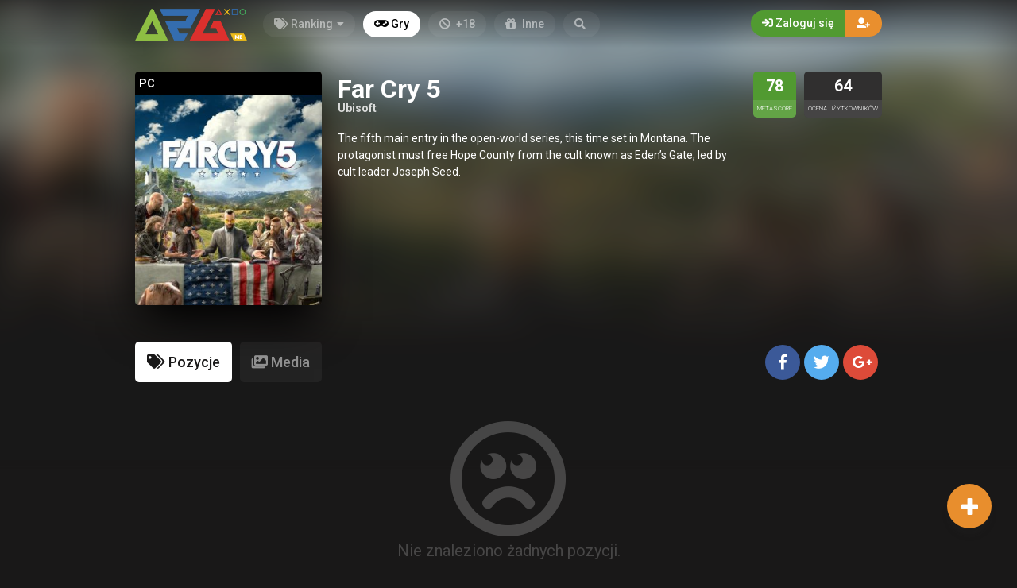

--- FILE ---
content_type: text/html; charset=UTF-8
request_url: https://a2g.me/games/far-cry-5-pc-14
body_size: 8528
content:
<!DOCTYPE html><html class="no-js css-menubar overflow-smooth" lang=pl><head><meta charset=utf-8><meta http-equiv=X-UA-Compatible content="IE=edge"><meta name=viewport content="width=device-width, initial-scale=1.0, user-scalable=0, minimal-ui"><title>Far Cry 5 (PC) ranking na Arena 2 Game</title><meta name=description content="The fifth main entry in the open-world series, this time set in Montana. The protagonist must free Hope County from the cult known as Eden’s Gate..."><link rel=canonical href="https://a2g.me/games/far-cry-5-pc-14"/><meta property="og:title" content="Far Cry 5 (PC) ranking na Arena 2 Game" /><meta property="og:description" content="The fifth main entry in the open-world series, this time set in Montana. The protagonist must free Hope County from the cult known as Eden’s Gate..." /><meta property="og:url" content="https://a2g.me/games/far-cry-5-pc-14" /><meta property="og:site_name" content="Arena 2 Game" /><meta name="twitter:card" content=summary /><meta name="twitter:title" content="Far Cry 5 (PC) ranking na Arena 2 Game" /><meta name="twitter:description" content="The fifth main entry in the open-world series, this time set in Montana. The protagonist must free Hope County from the cult known as Eden’s Gate..." /><link rel=apple-touch-icon sizes=180x180 href="https://a2g.me/img/apple-touch-icon.png"><link rel=icon type="image/png" href="https://a2g.me/img/favicon-32x32.png" sizes=32x32><link rel=icon type="image/png" href="https://a2g.me/img/favicon-16x16.png" sizes=16x16><link rel=manifest href="https://a2g.me/manifest.json"><link rel=mask-icon href="https://a2g.me/img/safari-pinned-tab.svg" color="#302f2f"><link rel=sitemap type="application/xml" title=Sitemap href="https://a2g.me/sitemap"/><link href="https://a2g.me/opensearch.xml" rel=search
title="Arena 2 Game Szukanie..."
type="application/opensearchdescription+xml"><meta name=theme-color content="#302f2f"><link rel=stylesheet href="https://a2g.me/css/bootstrap.min.css"><link rel=stylesheet href="https://a2g.me/css/bootstrap-extend.min.css"><link rel=stylesheet href="https://a2g.me/themes/default/assets/css/site.css?version=1.3.1"><link rel=stylesheet href="https://a2g.me/css/custom.css"><link rel=stylesheet href="https://a2g.me/vendor/notie/notie.css"><link rel=stylesheet href="https://a2g.me/vendor/owlcarousel/assets/owl.carousel.min.css"><link rel=stylesheet href="https://a2g.me/vendor/owlcarousel/assets/owl.theme.default.min.css"><link rel=stylesheet href="https://a2g.me/css/age-verification.css"><link rel=stylesheet href="https://a2g.me/css/fontawesome-all.min.css"><link rel=stylesheet href="https://a2g.me/vendor/customfileinput/jquery-filestyle.css"><link rel=stylesheet href="https://a2g.me/css/override.css?v=220620181319"><link href="https://fonts.googleapis.com/css?family=Roboto:300,400,500,700" rel=stylesheet><script>window.Laravel = {"csrfToken":"AnGoR1MVUVMoHGGzok2tr3sE3OoclTVbowTdCMGj"}</script></head><body class=site-navbar-small><nav class="site-navbar navbar navbar-dark navbar-fixed-top navbar-inverse"
role=navigation
style="background: linear-gradient(0deg, rgba(34,33,33,0) 0%, rgba(34,33,33,0.8) 100%); -webkit-transition: all .3s ease 0s; -o-transition: all .3s ease 0s; transition: all .3s ease 0s; z-index: 20;"><div class=navbar-header><button type=button
class="navbar-toggler hamburger hamburger-close navbar-toggler-left hided navbar-toggle offcanvas-toggle"
data-toggle=offcanvas data-target="#js-bootstrap-offcanvas" id=offcanvas-toggle><span class=sr-only>Nawigacja</span><span class=hamburger-bar></span></button><button type=button class="navbar-toggler collapsed" data-target="#site-navbar-collapse"
data-toggle=collapse><i class="icon fa fa-ellipsis-h" aria-hidden=true></i></button><a class="navbar-brand navbar-brand-center" href="https://a2g.me"><img src="https://a2g.me/img/logo.png"
title=Logo class=hires></a></div><div class=navigation><div class="navbar-container navbar-offcanvas navbar-expand-xl navbar-offcanvas-touch" id=js-bootstrap-offcanvas
style="margin-left: 0px; margin-right: 0px; padding-left: 0px; padding-right: 0px;"><ul class=site-menu data-plugin=menu><li class="site-menu-item hidden-md-up"><a href="javascript:void(0)" data-toggle=offcanvas data-target="#js-bootstrap-offcanvas"
id=offcanvas-toggle class=offcanvas-toggle><i class="site-menu-icon fa fa-times" aria-hidden=true></i><span class=site-menu-title>Zamknij</span></a></li><li class="site-menu-item has-sub "><a href="javascript:void(0)" data-toggle=dropdown><span class=site-menu-title><i class="site-menu-icon fa fa-tags"
aria-hidden=true></i> Ranking</span><span class=site-menu-arrow></span></a><div class="dropdown-menu site-menu-games"><div class="row no-space site-menu-sub"><div class="col-xs-12 col-md-4" style="border-right: 1px solid rgba(255,255,255,0.05);"><div class=site-menu-games-title>Obecna generacja</div><ul><li class="site-menu-item menu-item-game "><a href="https://a2g.me/listings"><span class="site-menu-title site-menu-fix">Wszystkie pozycje</span></a></li><li class="site-menu-item menu-item-game "><a href="https://a2g.me/listings/ps4"><span class="site-menu-title site-menu-fix">PlayStation 4</span></a></li><li class="site-menu-item "><a href="https://a2g.me/listings/xboxone"><span class="site-menu-title site-menu-fix">Xbox One</span></a></li><li class="site-menu-item "><a href="https://a2g.me/listings/pc"><span class="site-menu-title site-menu-fix">PC</span></a></li><li class="site-menu-item menu-item-game "><a href="https://a2g.me/listings/switch"><span class="site-menu-title site-menu-fix">Nintendo Switch</span></a></li><li class="site-menu-item "><a href="https://a2g.me/listings/wii-u"><span class="site-menu-title site-menu-fix">Wii U</span></a></li></ul></div><div class="col-xs-12 col-md-4" style="border-right: 1px solid rgba(255,255,255,0.05);"><div class=site-menu-games-title>Ostatnia generacja</div><ul style="padding: 0; list-style-type: none;"><li class="site-menu-item "><a href="https://a2g.me/listings/ps3"><span class="site-menu-title site-menu-fix">PlayStation 3</span></a></li><li class="site-menu-item "><a href="https://a2g.me/listings/xbox360"><span class="site-menu-title site-menu-fix">Xbox 360</span></a></li></ul><div class=site-menu-games-title>Handhelds</div><ul><li class="site-menu-item "><a href="https://a2g.me/listings/3ds"><span class="site-menu-title site-menu-fix">Nintendo 3DS</span></a></li><li class="site-menu-item "><a href="https://a2g.me/listings/vita"><span class="site-menu-title site-menu-fix">PlayStation Vita</span></a></li><li class="site-menu-item "><a href="https://a2g.me/listings/ds"><span class="site-menu-title site-menu-fix">Nintendo DS</span></a></li></ul></div><div class="col-xs-12 col-md-4"><div class=site-menu-games-title>Retro</div><ul><li class="site-menu-item "><a href="https://a2g.me/listings/ps2"><span class="site-menu-title site-menu-fix">PlayStation 2</span></a></li><li class="site-menu-item "><a href="https://a2g.me/listings/xbox"><span class="site-menu-title site-menu-fix">Xbox</span></a></li><li class="site-menu-item "><a href="https://a2g.me/listings/ps"><span class="site-menu-title site-menu-fix">PlayStation</span></a></li><li class="site-menu-item "><a href="https://a2g.me/listings/wii"><span class="site-menu-title site-menu-fix">Wii</span></a></li><li class="site-menu-item "><a href="https://a2g.me/listings/gamecube"><span class="site-menu-title site-menu-fix">Gamecube</span></a></li><li class="site-menu-item "><a href="https://a2g.me/listings/n64"><span class="site-menu-title site-menu-fix">Nintendo 64</span></a></li><li class="site-menu-item "><a href="https://a2g.me/listings/gba"><span class="site-menu-title site-menu-fix">Game Boy Advance</span></a></li><li class="site-menu-item "><a href="https://a2g.me/listings/psp"><span class="site-menu-title site-menu-fix">PlayStation Portable</span></a></li><li class="site-menu-item "><a href="https://a2g.me/listings/dreamcast"><span class="site-menu-title site-menu-fix">Dreamcast</span></a></li></ul></div></div></div></li><li class="site-menu-item active"><a href="https://a2g.me/games"><span class=site-menu-title><i class="site-menu-icon fa fa-gamepad"
aria-hidden=true></i> Gry</span></a></li><li class="site-menu-item "><a href="https://a2g.me/adults"><span class=site-menu-title><i class="site-menu-icon fa fa-ban"
aria-hidden=true></i> +18</span></a></li><li class="site-menu-item "><a href="https://a2g.me/other"><span class=site-menu-title><i class="site-menu-icon fa fa-gift"
aria-hidden=true></i> Inne</span></a></li><li class=site-menu-item><a href="javascript:void(0)" data-toggle=collapse data-target="#site-navbar-search" role=button
id=navbar-search-open><i class="site-menu-icon fa fa-search hidden-sm-down" aria-hidden=true></i><span class="site-menu-title hidden-xl-down">Szukanie...</span></a></li></ul></div><div class="navbar-container container-fluid userbar"><!-- Navbar Collapse --><div class="collapse navbar-collapse navbar-collapse-toolbar" id=site-navbar-collapse><!-- Navbar Toolbar --><button type=button class="navbar-toggler collapsed float-left" data-target="#site-navbar-search"
data-toggle=collapse><span class=sr-only>Zmień wyszukiwanie</span><i class="icon fa fa-search" aria-hidden=true></i></button><ul class="nav navbar-toolbar navbar-right navbar-toolbar-right"><a data-toggle=modal data-target="#RegModal" href="javascript:void(0)" aria-expanded=false
role=button class="btn btn-orange btn-round navbar-btn navbar-right"
style="font-weight: 500; margin-top: 13px; border-radius: 0px 50px 50px 0px;"><i class="fa fa-user-plus"></i></a><a data-toggle=modal data-target="#LoginModal" href="javascript:void(0)" aria-expanded=false
role=button class="btn btn-success btn-round navbar-btn navbar-right"
style="font-weight: 500; margin-top: 13px; border-radius: 50px 0px 0px 50px"><i class="fa fa-sign-in"></i> Zaloguj się
</a></ul></div><!-- End Navbar Collapse --></div><!-- Site Navbar Seach --><div class="collapse navbar-search-overlap" id=site-navbar-search style="width: 100%;"><form role=search id=search><div class=form-group><div class="input-search input-search-fix"><i class="input-search-icon fa fa-search" aria-hidden=true id=loadingcomplete></i><i class="input-search-icon fa fa-sync fa-spin" aria-hidden=true id=loadingsearch
style="display: none; margin-top: -8px !important;"></i><input type=text class=form-control name=input
placeholder="Szukanie..." id=navbar-search autocomplete=off><input type=hidden name=_token value=AnGoR1MVUVMoHGGzok2tr3sE3OoclTVbowTdCMGj><button type=button class="input-search-close icon fa fa-times"
data-target="#site-navbar-search"
data-toggle=collapse aria-label=Close id=search-close></button></div></div></form></div><!-- End Site Navbar Seach --></div></nav><div class=subheader-image-bg><div class=bg-image-wrapper><div class=bg-image style="background: linear-gradient(0deg, rgba(25,24,24,1) 30%, rgba(25,24,24,0) 80%),url(https://a2g.me/images/cover/1524046784-14.jpg);"></div></div><div class=bg-color></div></div><div class=page><div class="page-content container-fluid"><div itemscope itemtype="http://schema.org/Product" class=hidden><meta itemprop=name content="Far Cry 5" /><meta itemprop=image content="https://a2g.me/images/cover/1524046784-14.jpg" /><meta itemprop=releaseDate content=2018-03-27 /><meta itemprop=description content="The fifth main entry in the open-world series, this time set in Montana. The protagonist must free Hope County from the cult known as Eden’s Gate, led by cult leader Joseph Seed." /><div itemprop=offers itemscope itemtype="http://schema.org/AggregateOffer" class=hidden><meta itemprop=offerCount content=0 /><meta itemprop=priceCurrency content=ARC /><meta itemprop=lowPrice content=0 /><meta itemprop=highPrice content=0 /></div></div><div class="row no-space"><div class="offset-xs-3 col-xs-6 offset-sm-0 col-sm-4 col-lg-3 col-xxl-2"><div class="game-cover-wrapper shadow"><div class="loader pacman-loader cover-loader"></div><div class="lazy game-cover gen" data-original="https://a2g.me/images/cover/1524046784-14.jpg"></div><div class=game-platform-gen style="background-color: #000000; text-align: left;"><span>PC</span></div></div></div><div class="col-xs-12 col-sm-8 col-lg-9 col-xxl-10"><div class=game-details><div class=flex-center-space style="flex-wrap: wrap;"><div><div class=gtitle> Far Cry 5
</div><div class=gpublisher> Ubisoft
</div></div><div><a href="http://www.metacritic.com/game/pc/far-cry-5" target=_blank class="metascore great m-r-10"><span class=score>78</span><span class=text>Metascore</span></a><a href="http://www.metacritic.com/game/pc/far-cry-5" target=_blank class="metascore user"><span class=score>64</span><span class=text>Ocena użytkowników</span></a></div></div><div class=gsummary> The fifth main entry in the open-world series, this time set in Montana. The protagonist must free Hope County from the cult known as Eden’s Gate, led by cult leader Joseph Seed.
</div></div></div></div><div class="flex-center-space m-t-50"><div class=no-flex-shrink><ul class=subheader-tabs role=tablist><li class=nav-item><a data-toggle=tab href="#listings" data-target="#listings" role=tab class=subheader-link><i class="fa fa-tags" aria-hidden=true></i><span class=hidden-xs-down> Pozycje</span></a></li><li class=nav-item><a data-toggle=tab href="https://a2g.me/games/14/media" data-target="#media" role=tab class=subheader-link><i class="fa fa-images" aria-hidden=true></i><span class=hidden-xs-down> Media</span></a></li></ul></div><div ><a href="https://www.facebook.com/dialog/share?
app_id=&display=popup&href=https://a2g.me/games/far-cry-5-pc-14&redirect_uri=https://a2g.me/self.close.html" onclick="window.open(this.href, 'facebookwindow','left=20,top=20,width=600,height=400,toolbar=0,resizable=1'); return false;" class="btn btn-icon btn-round btn-lg social-facebook m-r-5"><i class="icon fab fa-facebook-f" aria-hidden=true></i></a><a href="https://twitter.com/intent/tweet?text=Far Cry 5 (PC) na Arena 2 Game &#8921; https://a2g.me/games/far-cry-5-pc-14" onclick="window.open(this.href, 'twitterwindow','left=20,top=20,width=600,height=300,toolbar=0,resizable=1'); return false;" class="btn btn-icon btn-round btn-lg social-twitter m-r-5"><i class="icon fab fa-twitter" aria-hidden=true></i></a><a href="https://plus.google.com/share?url=https://a2g.me/games/far-cry-5-pc-14" onclick="window.open(this.href, 'googlepluswindow','left=20,top=20,width=600,height=400,toolbar=0,resizable=1'); return false;" class="btn btn-icon btn-round btn-lg social-google-plus m-r-5"><i class="icon fab fa-google-plus-g" aria-hidden=true></i></a></div></div><div class="tab-content subheader-margin"><div class="tab-pane fade" id=media role=tabpanel></div><div class="tab-pane fade" id=listings role=tabpanel><div class=no-listings><div class="empty-list add-button"><div class=icon><i class="far fa-frown" aria-hidden=true></i></div><div class=text> Nie znaleziono żadnych pozycji.
</div><a href="javascript:void(0);" data-toggle=modal data-target="#LoginModal" class="btn btn-orange"><i class="fa fa-plus" aria-hidden=true></i> Dodaj pierwszą pozycję</a></div></div><div class=site-action><button type=button data-toggle=modal data-target="#LoginModal" class="site-action-toggle btn-raised btn btn-orange btn-floating animation-scale-up"><i class="front-icon fa fa-plus" aria-hidden=true></i></button></div></div></div></div></div><div class=page-breadcrumbs-wrapper><div class=page-breadcrumbs><div class=page><ol itemscope=itemscope itemtype="http://schema.org/BreadcrumbList" class=breadcrumb><li itemprop=itemListElement itemscope=itemscope itemtype="http://schema.org/ListItem" class=breadcrumb-item><a itemprop=item href="https://a2g.me"><span itemprop=name>Home</span></a><meta itemprop=position content=1 /></li><li itemprop=itemListElement itemscope=itemscope itemtype="http://schema.org/ListItem" class=breadcrumb-item><a itemprop=item href="https://a2g.me/adults"><span itemprop=name>Gry</span></a><meta itemprop=position content=2 /></li><li itemprop=itemListElement itemscope=itemscope itemtype="http://schema.org/ListItem" class="breadcrumb-item active o-50"><a itemprop=item href="https://a2g.me/games/far-cry-5-pc-14"><span itemprop=name>Far Cry 5 (PC)</span></a><meta itemprop=position content=3 /></li></ol></div></div></div><div class=site-footer><div class=flex-center-space><ul class=footer-menu></ul><div class=no-flex-shrink><select class="form-control select m-t-20" onChange="window.location.href=this.value" style="display: inline;
width: inherit;"><option value=disabled disabled selected>Language</option><option value="https://a2g.me/lang/en">English</option><option value="https://a2g.me/lang/de">German</option><option value="https://a2g.me/lang/pl">Polish</option></select></div></div><div class="social flex-center-space-wrap"><div style="font-size: 12px; line-height: 34px;"> © 2026 <span class=f-w-700>Arena 2 Game</span> | Wszelkie zgłoszenia i reklamacje prosimy kierować na adres <a href="/cdn-cgi/l/email-protection" class="__cf_email__" data-cfemail="b0c0dfdddfd3f0d182d79eddd5">[email&#160;protected]</a>
</div><div itemscope itemtype="http://schema.org/Organization"><link itemprop=url href="https://a2g.me"><a target=_blank
href="https://a2g.me/regul.pdf"> Regulamin
</a></div></div></div><div class="modal fade modal-fade-in-scale-up modal-success" id=LoginModal tabindex=-1 role=dialog><div class="modal-dialog user-dialog" role=document><div class=modal-content><div class=user-background style="background: url(https://a2g.me/img/game_pattern_white.png);"></div><div class=modal-header><div class=background-pattern
style="background-image: url('https://a2g.me/img/game_pattern.png');"></div><div class="title flex-center-space"><h4 class=modal-title id=myModalLabel><i class="fa fa-sign-in" aria-hidden=true></i><strong> Zaloguj się</strong></h4><div><a data-dismiss=modal data-toggle=modal href="#RegModal"
class="btn btn-warning btn-round m-r-5 f-w-500"><i class="fa fa-user-plus"
aria-hidden=true></i><span
class=hidden-xs-down> Stwórz nowe konto</span></a><a href="/#" data-dismiss=modal class="btn btn-round btn-dark"><i class="fa fa-times" aria-hidden=true></i></a></div></div></div><div class="modal-body user-body"><div class="row no-space"><div class="col-md-6 social"><div class=logo><img src="https://a2g.me/img/logo.png" class=hires/></div><div class=buttons></div></div><div class="col-md-6 form" id=loginform><div class="bg-danger error" id=loginfailed><i class="fa fa-times" aria-hidden=true></i> Błędny login lub hasło.
</div><form id=loginForm method=POST novalidate=novalidate><input type=hidden name=_token value=AnGoR1MVUVMoHGGzok2tr3sE3OoclTVbowTdCMGj><div class="input-group m-b-10"><span class="input-group-addon login-form"><i class="fa fa-envelope" aria-hidden=true></i></span><input id=email type=email class="form-control input rounded" name=email
value="" placeholder="Adres email"></div><div class=input-group><span class="input-group-addon login-form"><i class="fa fa-unlock-alt" aria-hidden=true></i></span><input id=password type=password class="form-control input" name=password
placeholder="Hasło"></div><div class="checkbox-custom checkbox-default"><input name=remember id=remember type=checkbox style="display:none;"/><label for=remember>Zapamiętaj</label></div><button type=submit class="btn btn-success btn-block btn-animate btn-animate-vertical"
id=login><span><i class="icon fa fa-sign-in"
aria-hidden=true></i> Zaloguj się</span></button><a data-dismiss=modal data-toggle=modal href="#ForgetModal"
class="btn btn-dark btn-block">Zapomniałeś hasła?</a></form></div></div></div></div></div></div><div class="modal fade modal-fade-in-scale-up modal-dark" id=ForgetModal tabindex=-1 role=dialog><div class="modal-dialog user-dialog modal-sm" role=document><div class=modal-content><div class=modal-header><div class=background-pattern
style="background-image: url('https://a2g.me/img/game_pattern.png');"></div><div class=title><a data-dismiss=modal data-toggle=modal href="#LoginModal"
class="btn btn-success btn-round f-w-500 float-right"><i class="fa fa-sign-in"
aria-hidden=true></i></a><h4 class=modal-title id=myModalLabel><i class="fa fa-unlock" aria-hidden=true></i><strong> Zapomniałeś hasła?</strong></h4></div></div><div class="modal-body user-body"><div class="row no-space"><div class="col-md-12 form" id=loginform><div class="bg-success error reg" id=forget-success><i class="fa fa-check"></i> Sprawdź swoją skrzynkę mailową i postępuj zgodnie z instrukcjami.
</div><form id=forgetForm method=POST novalidate=novalidate><input type=hidden name=_token value=AnGoR1MVUVMoHGGzok2tr3sE3OoclTVbowTdCMGj><div class="bg-danger error reg" id=forget-errors-email></div><div class="input-group m-b-10"><span class="input-group-addon login-form"><i class="fa fa-envelope" aria-hidden=true></i></span><input id=forget-email type=email class="form-control input rounded"
name=email value=""
placeholder="Adres email"></div><button type=submit class="btn btn-dark btn-block btn-animate btn-animate-vertical"
id=login><span><i class="icon fa fa-unlock"
aria-hidden=true></i> Zmień hasło</span></button></form></div></div></div></div></div></div><div class="modal fade modal-fade-in-scale-up modal-orange" id=RegModal tabindex=-1 role=dialog><div class=modal-dialog role=document style="overflow-y: initial !important;"><div class=modal-content><div class=user-background style="background: url(https://a2g.me/img/game_pattern_white.png);"></div><div class=modal-header><div class=background-pattern
style="background-image: url('https://a2g.me/img/game_pattern.png');"></div><div class="title flex-center-space"><h4 class=modal-title id=myModalLabel><i class="fa fa-user-plus" aria-hidden=true></i><strong> Stwórz nowe konto</strong></h4><div><a data-dismiss=modal data-toggle=modal href="#LoginModal"
class="btn btn-success btn-round m-r-5 f-w-500"><i class="fa fa-sign-in"
aria-hidden=true></i><span
class=hidden-xs-down> Zaloguj się</a></span><a href="/#" data-dismiss=modal class="btn btn-round btn-dark"><i class="fa fa-times" aria-hidden=true></i></a></div></div></div><div class="modal-body user-body"><div class="row no-space"><div class="col-md-6 form"><form method=POST action="https://a2g.me/register" accept-charset=UTF-8 id=registerForm><input name=_token type=hidden value=AnGoR1MVUVMoHGGzok2tr3sE3OoclTVbowTdCMGj><input type=hidden name=_token value=AnGoR1MVUVMoHGGzok2tr3sE3OoclTVbowTdCMGj><div class="bg-danger error reg" id=register-errors-name></div><div class="input-group m-b-10" id=register-name><span class="input-group-addon login-form"><i class="fa fa-user" aria-hidden=true></i></span><input id=name type=input class="form-control input rounded" name=name
placeholder="Nazwa użytkownika"></div><div class="bg-danger error reg" id=register-errors-email></div><div class="input-group m-b-10" id=register-email><span class="input-group-addon login-form"><i class="fa fa-envelope" aria-hidden=true></i></span><input id=email type=email class="form-control input rounded" name=email
placeholder="Adres email"></div><div class="bg-danger error reg" id=register-errors-password></div><div class="input-group m-b-10" id=register-password><span class="input-group-addon login-form"><i class="fa fa-unlock-alt" aria-hidden=true></i></span><input id=password type=password class="form-control input" name=password
placeholder="Hasło"></div><div class="input-group m-b-10" id=register-password-confirm><span class="input-group-addon login-form"><i class="fa fa-repeat" aria-hidden=true></i></span><input id=password_confirmation type=password class="form-control input"
name=password_confirmation
placeholder="Potwierdź hasło"></div><button type=submit id=register-submit
class="btn btn-orange btn-block btn-animate btn-animate-vertical"
onclick="registerFormSubmit()"><span><i class="icon fa fa-user-plus"
aria-hidden=true></i> Stwórz nowe konto</span></button></form></div><div class="col-md-6 social"><div class=logo><img src="https://a2g.me/img/logo.png" class=hires/></div><div class=buttons></div></div></div></div></div></div></div><script data-cfasync="false" src="/cdn-cgi/scripts/5c5dd728/cloudflare-static/email-decode.min.js"></script><script defer src="https://static.cloudflareinsights.com/beacon.min.js/vcd15cbe7772f49c399c6a5babf22c1241717689176015" integrity="sha512-ZpsOmlRQV6y907TI0dKBHq9Md29nnaEIPlkf84rnaERnq6zvWvPUqr2ft8M1aS28oN72PdrCzSjY4U6VaAw1EQ==" data-cf-beacon='{"version":"2024.11.0","token":"44fc5a3ad2f040c8b6d3c96dec40f125","r":1,"server_timing":{"name":{"cfCacheStatus":true,"cfEdge":true,"cfExtPri":true,"cfL4":true,"cfOrigin":true,"cfSpeedBrain":true},"location_startswith":null}}' crossorigin="anonymous"></script>
</body><script type="application/ld+json"> {
"@context": "http://schema.org",
"@type": "WebSite",
"name": "Arena 2 Game",
"url": "https://a2g.me",
"potentialAction": [{
"@type": "SearchAction",
"target": "https://a2g.me/search/{search_term_string}",
"query-input": "required name=search_term_string"
}]
}</script><script src="https://a2g.me/js/jquery.min.js"></script><script src="https://a2g.me/js/tether.min.js"></script><script src="https://a2g.me/js/bootstrap.min.js"></script><script async src="https://a2g.me/js/bootstrap.offcanvas.js"></script><script async src="https://a2g.me/js/velocity.min.js"></script><script src="https://a2g.me/js/typeahead.bundle.min.js"></script><script src="https://a2g.me/js/jquery.lazyload.min.js"></script><script src="https://a2g.me/js/age-verification.js"></script><script async src="https://a2g.me/js/site.js"></script><script src="https://a2g.me/vendor/owlcarousel/owl.carousel.min.js"></script><script src="https://cdnjs.cloudflare.com/ajax/libs/jquery.matchHeight/0.7.2/jquery.matchHeight-min.js"></script><script src="//cdnjs.cloudflare.com/ajax/libs/masonry/4.1.1/masonry.pkgd.min.js"></script><script src="//cdnjs.cloudflare.com/ajax/libs/jquery.imagesloaded/4.1.1/imagesloaded.pkgd.min.js"></script><script src="//cdnjs.cloudflare.com/ajax/libs/magnific-popup.js/1.1.0/jquery.magnific-popup.min.js"></script><script type="text/javascript">$(document).ready(function(){$('[data-toggle=popover]').popover({
html: true,
trigger: 'manual',
placement: 'top',
offset: '10px 3px',
template: '<div class="popover trade-list-game"><div class=popover-arrow></div><h3 class=popover-title role=tooltip></h3><div class=popover-content></div></div>'
}).on("mouseenter", function (){$(this).popover('toggle');
$( ".avatar", this ).removeClass('gray');
}).on("mouseleave", function (){$(this).popover('toggle');
$( ".avatar", this ).addClass('gray');
});
$('[data-toggle=popover]').popover().click(function(e){$(this).popover('toggle');
$( ".img-circle", this ).css({'filter': '', 'filter': '', '-webkit-filter': ''});
});
var hash = document.location.hash;
var prefix = "!";
if (hash){hash = hash.replace(prefix,'');
var hashPieces = hash.split('?');
activeTab = $('[role=tablist] [data-target="' + hashPieces[0] + '"]');
activeTab && activeTab.tab('show');
var $this = activeTab,
loadurl = $this.attr('href'),targ = $this.attr('data-target');
if( !$.trim( $(targ).html() ).length ){$.ajax({
url: loadurl,
type: 'GET',
beforeSend: function(){$('#loading').show();
},
complete: function(){$('#loading').hide();
},
success: function(result){$(targ).html(result);
}});
}}else{
activeTab = $('[role=tablist] [data-target="#listings"]');
activeTab && activeTab.tab('show');
}$('[role=tablist] a').on('shown.bs.tab', function (e){var $this = $(this),loadurl = $this.attr('href'),targ = $this.attr('data-target');
if( !$.trim( $(targ).html() ).length ){$.ajax({
url: loadurl,
type: 'GET',
beforeSend: function(){$('#loading').show();
},
complete: function(){$('#loading').hide();
},
success: function(result){$(targ).html(result);
}});
}window.location.hash = targ.replace("#", "#" + prefix);
});
});</script><script src="https://a2g.me/js/notie.min.js"></script><script src="https://a2g.me/vendor/customfileinput/jquery-filestyle.js"></script><script src="https://a2g.me/js/override.js?v=1"></script><script type="text/javascript"> jQuery(document).ready(function ($){$('.col-xs-6').matchHeight();
});</script><script> var registerForm = $("#registerForm");
var registerSubmit = $("#register-submit");
function registerFormSubmit(){var formData = registerForm.serialize();
$('#register-errors-name').html("");
$('#register-errors-email').html("");
$('#register-errors-password').html("");
$('#register-errors-name').slideUp('fast');
$('#register-errors-email').slideUp('fast');
$('#register-errors-password').slideUp('fast');
$('#register-name').removeClass('has-error');
$('#register-email').removeClass('has-error');
$('#register-password').removeClass('has-error');
$('#register-password-confirm').removeClass('has-error');
$.ajax({
url: 'https://a2g.me/register',
type: 'POST',
data: formData,
beforeSend: function (){registerSubmit.prop("disabled", true).html('<i class="fa fa-spinner fa-spin fa-fw"></i>');
},
success: function (data){$('#registerModal').modal('hide');
window.location.href = data;
},
error: function (data){registerSubmit.prop("disabled", false).html('Stwórz nowe konto');
console.log(data.responseText);
var obj = jQuery.parseJSON(data.responseText);
if (obj.name){$('#register-name').addClass('has-error');
$('#register-errors-name').slideDown('fast');
$('#register-errors-name').html(obj.name);
}if (obj.email){$('#register-email').addClass('has-error');
$('#register-errors-email').slideDown('fast');
$('#register-errors-email').html(obj.email);
}if (obj.password){$('#register-password').addClass('has-error');
$('#register-password-confirm').addClass('has-error');
$('#register-errors-password').slideDown('fast');
$('#register-errors-password').html(obj.password);
}}});
}</script><script>
function saveLocation(position){var latitude = position.coords.latitude;
var longitude = position.coords.longitude;
$.ajax({
type: 'POST',
url: 'https://a2g.me/geolocation/save',
headers: {'X-CSRF-TOKEN': Laravel.csrfToken},
data: {
'latitude': latitude,
'longitude': longitude
}});
}$(document).ready(function (){if (navigator.geolocation){navigator.geolocation.getCurrentPosition(saveLocation);
}var loginForm = $("#loginForm");
var loginSubmit = $("#login");
loginForm.submit(function (e){e.preventDefault();
var formData = loginForm.serialize();
$.ajax({
url: 'https://a2g.me/login',
type: 'POST',
data: formData,
beforeSend: function (){$("#loginfailed").slideUp();
loginSubmit.prop("disabled", true).html('<i class="fa fa-spinner fa-spin fa-fw"></i>');
},
success: function (data){$("#loginform").shake({
direction: "up",
speed: 80
});
window.location.href = data;
},
error: function (data){$("#loginform").shake({
speed: 80
});
$("#loginfailed").slideDown();
loginSubmit.prop("disabled", false).html('Zaloguj się');
}});
});
var forgetForm = $("#forgetForm");
forgetForm.submit(function (e){e.preventDefault();
var formData = forgetForm.serialize();
$('#forget-errors-email').html('');
$('#forget-errors-email').slideUp('fast');
$('#forget-email').removeClass('has-error');
$.ajax({
url: 'https://a2g.me/password/email',
type: 'POST',
data: formData,
success: function (data){$('#forgetForm').slideUp('fast');
$('#forget-success').slideDown('fast');
},
error: function (data){console.log(data.responseText);
var obj = jQuery.parseJSON(data.responseText);
if (obj.email){$('#forget-email').addClass('has-error');
$('#forget-errors-email').slideDown('fast');
$('#forget-errors-email').html(obj.email);
}}});
});
});
</script><script type="text/javascript"> $(document).ready(function (){var scroll = function (){if (lastScrollTop >= 30){$('.site-navbar').css('background-color', 'rgba(34,33,33,1)');
$(".sticky-header").removeClass('slide-up')
$(".sticky-header").addClass('slide-down')
}else {
$('.site-navbar').css('background', 'linear-gradient(0deg, rgba(34,33,33,0) 0%, rgba(34,33,33,0.8) 100%)');
}};
var raf = window.requestAnimationFrame ||
window.webkitRequestAnimationFrame ||
window.mozRequestAnimationFrame ||
window.msRequestAnimationFrame ||
window.oRequestAnimationFrame;
var $window = $(window);
var lastScrollTop = $window.scrollTop();
if (raf){loop();
}function loop(){var scrollTop = $window.scrollTop();
if (lastScrollTop === scrollTop){raf(loop);
return;
}else {
lastScrollTop = scrollTop;
scroll();
raf(loop);
}}$(document).on('click', '[data-toggle=collapse]', function (e){$('#navbar-search').focus();
});
$('#navbar-search').keypress(function (e){if (e.which == 13){e.preventDefault();
if ($('#navbar-search').val() != "")
window.location.href = "https://a2g.me/search/" +$('#navbar-search').val();
}});
var gameSearch = new Bloodhound({
datumTokenizer: Bloodhound.tokenizers.whitespace,
queryTokenizer: Bloodhound.tokenizers.whitespace,
sorter: false,
remote: {
url: 'https://a2g.me/games/search/json/%QUERY',
wildcard: '%QUERY'
}});
$('#navbar-search').typeahead(null,{name: 'navbar-search',
display: 'name',
source: gameSearch,
highlight: true,
limit: 6,
templates: {
empty: [
'<div class="nosearchresult bg-danger" >',
'<span><i class="fa fa-ban"></i> Nie znaleziono gry.<span>',
'</div>'
].join('\n'),suggestion: function (data){var price;
if (data.cheapest_listing != '0'){cheapest_listing = '<span class=price> Zaczynając od <strong>' + data.cheapest_listing + '</strong></span>';
}else {
cheapest_listing = '';
}if (data.listings != '0'){listings = '<span class=listings-label><i class="fa fa-tags"></i> ' + data.listings + '</span>';
}else {
listings = '';
}return '<div class="searchresult navbar"><a href="' + data.url + '"><div class="inline-block m-r-10"><span class=avatar><img src="' + data.pic + '" class=img-circle></span></div><div class=inline-block><strong class=title>' + data.name + '</strong><span class="release-year m-l-5">' + data.release_year + '</span><br><small class="text-uc text-xs"><span class=platform-label style="background-color: ' + data.platform_color + ';">' + data.platform_name + '</span> ' + listings + '' + cheapest_listing + '</small></div></a></div>';
}}})
.on('typeahead:asyncrequest', function (){$('.input-search').removeClass('input-search-fix');
$('#loadingcomplete').hide();
$('#loadingsearch').show();
})
.on('typeahead:asynccancel typeahead:asyncreceive', function (){$('#loadingsearch').hide();
$('#loadingcomplete').show();
});
$("#search-close").click(function (){$('.input-search').addClass('input-search-fix');
$('#navbar-search').typeahead('val', '');
});
})</script><script type="text/javascript"> (function ($){$.fn.shake = function (o){if (typeof o === 'function')
o = {callback: o};
var o = $.extend({
direction: "left",
distance: 20,
times: 3,
speed: 140,
easing: "swing"
}, o);
return this.each(function (){var el = $(this),props = {
position: el.css("position"),top: el.css("top"),bottom: el.css("bottom"),left: el.css("left"),right: el.css("right")
};
el.css("position", "relative");
var ref = (o.direction == "up" || o.direction == "down") ? "top" : "left";
var motion = (o.direction == "up" || o.direction == "left") ? "pos" : "neg";
var animation = {}, animation1 = {}, animation2 = {};
animation[ref] = (motion == "pos" ? "-=" : "+=") + o.distance;
animation1[ref] = (motion == "pos" ? "+=" : "-=") + o.distance * 2;
animation2[ref] = (motion == "pos" ? "-=" : "+=") + o.distance * 2;
el.animate(animation, o.speed, o.easing);
for (var i = 1; i < o.times; i++){el.animate(animation1, o.speed, o.easing).animate(animation2, o.speed, o.easing);
};
el.animate(animation1, o.speed, o.easing).animate(animation, o.speed / 2, o.easing, function (){el.css(props); 
if (o.callback) o.callback.apply(this, arguments); 
});
});
};
})(jQuery);
</script></html>

--- FILE ---
content_type: text/css
request_url: https://a2g.me/themes/default/assets/css/site.css?version=1.3.1
body_size: 30232
content:
/*------------------------------------------------------------------
[ Breadcrumbs ]
*/

.page-breadcrumbs-wrapper {
  flex: 1;
  overflow: hidden;
  height: 61px;
}

.page-breadcrumbs {
  border-top: 1px solid #222121;
  white-space: nowrap;
  height: 120px;
}

.page-breadcrumbs .breadcrumb {
  margin-bottom: 0px;
  padding: 20px 30px;
  overflow-x: auto;
}

.page-breadcrumbs ol.breadcrumb:after {
  position: absolute;
  top: 0;
  bottom: 0;
  right: 0;
  width: 60px;
  background: linear-gradient(90deg,rgba(25,24,24,0),#191818);
  content: "";
  height: 61px;
}

.page-breadcrumbs .breadcrumb li {
  white-space: nowrap;
  display: inline-block;
  float: inherit;
  color: rgba(255,255,255,0.3);
}

.page-breadcrumbs .breadcrumb li a {
  color: rgba(255,255,255,0.5);
  font-weight: 500;
  -webkit-transition: color .3s ease-in-out 0s;
  -moz-transition: color .3s ease-in-out 0s;
  -o-transition: color .3s ease-in-out 0s;
  transition: color .3s ease-in-out 0s;
}

.page-breadcrumbs .breadcrumb li a:hover, .page-breadcrumbs .breadcrumb li a:active {
  text-decoration: none;
  color: rgba(255,255,255,0.8);
}

.page-breadcrumbs .breadcrumb li:last-child {
  margin-right: 60px;
}

.breadcrumb-item+.breadcrumb-item::before {
  color: rgba(255,255,255,0.3);
}

@media (max-width: 479px) {
  .page-breadcrumbs .breadcrumb {
    padding-left: 10px !important;
    padding-right: 10px !important;
  }
}


/*------------------------------------------------------------------
[ Blog / Article ]
*/

.article-picture {
  position: absolute;
  width: 25%;
  height: 100%;
  top: 0;
  left: 0;
  height: 100%;
  background-repeat: no-repeat;
  background-position: center;
  -webkit-background-size: cover;
  background-size: cover;
  max-height: 350px;
}

.article .panel-heading, .article .panel-body, .article .article-footer  {
  margin-left: 25%;
}

.article .article-title {
  font-size: 20px;
  font-weight: 700;
  color: #fff;
}

.article .article-category {
  font-size: 14px;
  font-weight: 500;
}

.article .article-title a {
  color: #fff;
}

.article .panel-body img {
  max-width: 100% !important;
  height: 100% !important;
}

.article-body-limit {
  max-height: 150px !important;
  overflow: hidden;
  margin-bottom: 20px;
}

/*------------------------------------------------------------------
[ Payment Dashboard ]
*/

.balance-wrapper {
  width: 100%;
}

.balance-text {
  font-size: 14px;
  font-weight: 500;
  color: #fff;
  opacity: 0.5;
}

.balance-count {
  font-size: 30px;
  color: #fff;
  font-weight: 700;
}

.withdrawal .payment-method {
  padding: 20px;
  font-size: 20px;
  font-weight: 700;
  color: #fff;
}

.withdrawal .withdrawal-amount {
  font-size: 20px;
  font-weight: 700;
  color: #fff;
}

/*------------------------------------------------------------------
[ Comments ]
*/

.comment {
  position: relative;
  margin-bottom: 20px;
  background-color: #212121;
  border: 0 solid transparent;
  border-radius: 5px;
}

.comment-left {
  background-color: #302f2f;
  border-radius: 5px 0px 0px 5px;
  padding: 20px;
  border-right:1px solid rgba(0,0,0,0.1);
}

.comment-body {
  padding: 20px;
}

.comment-head .created-at, .reply-head .created-at {
  opacity: 0.5;
}

.comment-head .heart a, .reply-head .heart a {
  font-weight: 700;
  text-decoration: none;
  color: #a6a6a6;
  -moz-transition: all .3s ease 0s;
  -webkit-transition: all .3s ease 0s;
  -o-transition: all .3s ease 0s;
  transition: all .3s ease 0s;
}

.comment-head .heart.liked a, .reply-head .heart.liked a {
  color: #c33333;
}

.comment-head .heart.liked .fa-heart, .reply-head .heart.liked .fa-heart {
  animation: heartbeat 1s 1;
}

.comment-head .heart a:hover, .reply-head .heart a:hover  {
  color: #fff;
}

.comment-head .heart.liked a:hover, .reply-head .heart.liked a:hover {
  color: #e44b4b;
}

@keyframes heartbeat
{
  0%
  {
    transform: scale( 1.3 );
  }
  20%
  {
    transform: scale( .75 );
  }
  40%
  {
    transform: scale( 1.3 );
  }
  60%
  {
    transform: scale( .75 );
  }
  80%
  {
    transform: scale( 1.3 );
  }
  100%
  {
    transform: scale( 1 );
  }
}

.popover.comment-likes {
  border: 0px !important;
  border-radius: 5px !important;
  background-color: #302f2f !important;
  width: 120px;
}

.popover.comment-likes.bs-tether-element-attached-top>.popover-arrow:after, .popover.comment-likes.popover-bottom>.popover-arrow:after {
    border-bottom-color: #302f2f !important;
}

.popover.comment-likes.bs-tether-element-attached-top .popover-arrow, .popover.comment-likes.popover-bottom .popover-arrow {
    border-bottom-color: transparent !important;
}

.comment-meta {
  margin-left: 5px;
  display: inline-block;
  font-size: .858rem;
  color: #a3afb7;
}

.comment-content {
  margin-top: 5px;
}

.comment-content p {
  margin-bottom: 10px;
}

.comment-actions {
  margin-top: 10px;
  opacity: 0.5;
}


.comment-reply {
  margin: 21px 0 10px;
}

.comment-reply .form-group:last-child {
  margin-bottom: 0;
}

.reply {
  border: 2px solid #302f2f;
  border-radius: 5px;
  background-color: rgba(0,0,0,0.1);
}

.reply-head {
  background-color: #302f2f;
  border-radius: 5px 5px 0px 0px;
  padding: 10px;
}

.total-comments {
  display: inline-block;
  padding: 10px;
  background-color: #212121;
  border-radius: 5px;
  color: #fff;
  font-size: 1rem;
  font-weight: 500;
  line-height: 1.5;
  padding: .429rem 1rem;
}

.reply-form-wrapper {
  padding: 0px 20px 20px 20px;
  display: none;
}

.reply-form-wrapper .reply-form {
  border: 1px solid rgba(0,0,0,0.1);
  border-radius: 7px;
}



/*------------------------------------------------------------------
[ Owl carousel ]
*/

.game-carousel{
  height:auto;
  overflow:hidden;
  background-position:top center;
  background-repeat:no-repeat;
  background-size:cover;
  background-color:#000;
}

.game-carousel a.link{
  display:block;
  height:100%;
}

.game-carousel img{
  width:100%;
  max-width:inherit;
}

.game-carousel .overlay{
  display:block;
  height:100%;
  width:100%;
  bottom:0;
  position:absolute;
  background:-moz-linear-gradient(top, rgba(0,0,0,0) 60%, rgba(0,0,0,1) 100%);
  background:-webkit-linear-gradient(top, rgba(0,0,0,0) 60%,rgba(0,0,0,1) 100%);
  background:linear-gradient(to bottom, rgba(0,0,0,0) 60%,rgba(0,0,0,1) 100%);
  -webkit-transition:background 0.25s linear;transition:background 0.25s linear;
}

.game-carousel .caption{bottom:10px;left:0px;padding:0 20px;width:100%;position:absolute;}
.game-carousel .caption-release{
  top: 20px;
  left:30px;
  position:absolute;
  -moz-transition:top 0.5s;
    -webkit-transition: top 0.5s;
    -o-transition: top 0.5s;
    transition: top 0.5s;
    color: #fff;
    font-size:12px;
    font-weight: 500;
    border-radius: 5px;
    border: 1px solid #fff;
    padding: 3px 7px;
    background-color: rgba(0,0,0,0.1);
}

.game-carousel .caption-metacritic{
  top:-50px;
  right:20px;
  position:absolute;

  -moz-transition:top 0.5s;
    -webkit-transition: top 0.5s;
    -o-transition: top 0.5s;
    transition: top 0.5s;
    color: #fff;
    font-size:20px;
    font-weight: 700;
}
.game-carousel a.link:hover .caption-metacritic {
  top: 20px;
}

.game-carousel .caption p{display:block;color:#E4E4E4;font-size:13px;font-weight:300;color:rgba(255,255,255, 0.7);}
.game-carousel .caption-labels{margin-top:-10px;}

.game-carousel span.label{font-size:12px;float:left;margin-right:10px; font-weight: 500;}
.game-carousel .post-title{
  display:block;width:100%;margin-top:30px; color:#FFF;font-weight:600 !important;font-size:18px;line-height:20px;display:block; text-overflow: ellipsis; height: 20px;    white-space: nowrap;
      overflow:hidden !important;
}
.game-carousel .listings-count {
  float:right;
  display:inline-block;
  margin-top:0;
  color:#FFF;
  font-size: 12px;
  border-radius: 5px;
  padding: 2px 5px;
  background-color: rgba(0,0,0,0.5);
}
.owl-lazy {opacity:0.5 !important;-webkit-transition:0.25s;transition:0.25s; width: 100%; padding-bottom: 60%; background: radial-gradient(#383838 0%, #212121 100%); background-size: cover; }
.game-carousel a.link:hover .owl-lazy {opacity: 1 !important;}
.owl-carousel {margin-bottom: 0px !important; max-height: 0px; !important; overflow: hidden;   -moz-transition: max-height 1s;
  -webkit-transition: max-height 1s;
  -o-transition: max-height 1s;
  transition: max-height 1s;}
.owl-carousel.carousel-loaded { max-height: 300px; !important;}
.owl-carousel.owl-video { margin-bottom: 20px !important;}
.owl-video .time{position:absolute;bottom:5px;right:5px;color:#FFF;font-size:12px;background:rgba(0,0,0, 0.8);border-radius:5px;-webkit-border-radius:5px;padding:2px 5px; font-weight: 700;}
.owl-video .videoname{position:absolute;top:5px; left:5px; margin-right: 5px; color:#FFF;font-size:12px;background:rgba(0,0,0, 0.8);padding:2px 5px;border-radius:5px;-webkit-border-radius:5px;}


.owl-carousel.theme-two.carousel-loaded {
  max-height: 400px;
}

.owl-carousel.theme-two .game-carousel {
  background-color:inherit;
  margin: 10px;
  margin-top:20px;
  border-radius: 15px;
  position: relative;
}

.owl-carousel.theme-two .game-carousel .owl-lazy{
  border-radius: 15px;
}

.owl-carousel.theme-two .game-carousel .overlay {
  background: inherit;
}

.owl-carousel.theme-two .game-carousel .caption {
  padding: 0px 10px;
  background-color: rgba(0,0,0,0.3);
  bottom: 0;
  -moz-transition:bottom 0.5s;
    -webkit-transition: bottom 0.5s;
    -o-transition: bottom 0.5s;
    transition: bottom 0.5s;
}

.owl-carousel.theme-two .game-carousel .caption .caption-labels {
  -moz-transition:all 0.5s;
    -webkit-transition: all 0.5s;
    -o-transition: all 0.5s;
    transition: all 0.5s;
}

.owl-carousel.theme-two .game-carousel .caption p{
  margin-bottom: 10px;
}

.owl-carousel.theme-two .game-carousel .listings-count{
  background-color: rgba(255, 255, 255, 1);
  color: #191818;
}

.owl-carousel.theme-two .game-carousel .caption-metacritic{
  right:10px;
}

.owl-carousel.theme-two .game-carousel .caption-metacritic{
  right:10px;
}

.owl-carousel.theme-two .game-carousel .caption-release {
  top: 10px;
  left: 10px;
  background-color: rgba(0,0,0,0.3);
  border: 1px;
}

.owl-carousel.theme-two .game-carousel a.link:hover .caption {
  bottom: -80px;
}

.owl-carousel.theme-two .game-carousel a.link:hover .caption-labels {
  margin-top: -115px;
  margin-bottom: 50px;
}

.owl-carousel.theme-two .owl-lazy {
  -moz-transition: filter 1s !important;
    -webkit-transition: filter 1s !important;
    -o-transition: filter 1s !important;
    transition: filter 1s !important;
    -webkit-transition-property: box-shadow, transform, filter !important;
    transition-property: box-shadow, transform, filter !important;
  opacity: 1 !important;
  -webkit-filter: brightness(0.8);
  filter: brightness(0.8);

}

.owl-carousel.theme-two .game-carousel a.link:hover .owl-lazy {
  -webkit-filter: brightness(1.2);
  filter: brightness(1.2);
}




/*------------------------------------------------------------------
[ Offcanvas plugin ]
*/

@media (max-width: 767px) {
  .offcanvas-stop-scrolling {
    height: 100%;
    overflow: hidden; }
  .navbar-default .navbar-offcanvas {
    background-color: #f8f8f8; }
  .navbar-inverse .navbar-offcanvas {
    background-color: #222; }
  .navbar-offcanvas {
    height: 100%;
    position: fixed;
    width: 100%;
    max-width: 250px;
    left: -250px;
    top: 0;
    padding-left: 15px;
    padding-right: 15px;
    z-index: 999;
    overflow: scroll;
    -webkit-overflow-scrolling: touch;
    -webkit-transition: all 0.15s ease-in;
            transition: all 0.15s ease-in; }
    .navbar-offcanvas.in {
      box-shadow: 0 0 20px rgba(0, 0, 0, 0.3); }
    .navbar-offcanvas.navbar-offcanvas-fade {
      opacity: 0; }
      .navbar-offcanvas.navbar-offcanvas-fade.in {
        opacity: 1; }
    .navbar-offcanvas.offcanvas-transform.in {
      -webkit-transform: translateX(250px);
              transform: translateX(250px); }
    .navbar-offcanvas.offcanvas-position.in {
      left: 0; }
    .navbar-offcanvas.navbar-offcanvas-right {
      left: auto;
      right: -250px; }
      .navbar-offcanvas.navbar-offcanvas-right.offcanvas-transform.in {
        -webkit-transform: translateX(-250px);
                transform: translateX(-250px); }
      .navbar-offcanvas.navbar-offcanvas-right.offcanvas-position.in {
        left: auto;
        right: 0; }
    .navbar-offcanvas .dropdown.active .caret {
      border-top: 0;
      border-bottom: 4px solid; }
    .navbar-offcanvas .dropdown-menu {
      position: relative;
      width: 100%;
      border: inherit;
      box-shadow: none;
      -webkit-transition: height 0.15s ease-in;
              transition: height 0.15s ease-in; }
      .navbar-offcanvas .dropdown-menu.shown {
        display: block;
        margin-bottom: 10px; } }

.offcanvas-toggle .icon-bar {
  background: #000;
  -webkit-transition: all .25s ease-in-out;
          transition: all .25s ease-in-out; }

.offcanvas-toggle.is-open .icon-bar:nth-child(1) {
  -webkit-transform: rotate(45deg) translate(5px, 4px);
          transform: rotate(45deg) translate(5px, 4px); }

.offcanvas-toggle.is-open .icon-bar:nth-child(2) {
  opacity: 0; }

.offcanvas-toggle.is-open .icon-bar:nth-child(3) {
  -webkit-transform: rotate(-45deg) translate(4px, -4px);
          transform: rotate(-45deg) translate(4px, -4px); }

/*------------------------------------------------------------------
[ Footer ]
*/

.site-footer {
padding: 10px 30px;
background-color: #222121;
/* background: url('../img/game_pattern_white.png'); */
color: #909090;
position: relative;
}

.site-footer .social {
padding-top: 20px;
padding-bottom: 10px;
border-top: 1px solid #3d3d3d;
margin-top: 30px;
}

.site-footer .footer-menu {
  list-style-type: none;
  margin: 0;
  padding: 0;
}

.site-footer .footer-menu li {
  margin-top: 20px;
  display: inline-block;
  margin-right: 10px;
}

.site-footer .footer-menu li a {
  font-weight: 500;
  color: rgba(255,255,255,0.5);
  background-color: rgba(255,255,255,0.05);
  padding: .429rem 1rem;
  border-radius: 50px;
  -moz-transition: all .3s ease 0s;
  -webkit-transition: all .3s ease 0s;
  -o-transition: all .3s ease 0s;
  transition: all .3s ease 0s;
}

.site-footer .footer-menu li a:hover, .site-footer .footer-menu li a:focus, .site-footer .footer-menu li a:active {
  color: rgba(255,255,255,1);
  background-color: rgba(255,255,255,0.1);
  text-decoration: none;
}

.site-footer::after {
content: "";
display: table;
clear: both;
}

.site-footer-legal {
float: left;
}

.site-footer-actions {
float: right;
}

.site-footer-right {
float: right;
}

.site-footer .scroll-to-top {
color: #76838f;
}

.site-footer .scroll-to-top, .site-footer .scroll-to-top:hover, .site-footer .scroll-to-top:active {
text-decoration: none;
}

@media (max-width: 479px) {
.site-footer {
  height: auto;
}
}
@media (max-width: 767px) {
.site-footer .flex-center-space {
  display: inline-block;
}
.site-footer .flex-center-space .no-flex-shrink {
  margin-top: 15px;
}
}

@media (max-width: 479px) {
.site-footer-legal, .site-footer-right, .site-footer-actions {
  display: block;
  float: none;
  text-align: center;
}
}

/*------------------------------------------------------------------
[ Settings ]
*/

.current-location {
  background-color: #302f2f;
  padding: 6px 14px;
  border-radius: 5px;
}

/*------------------------------------------------------------------
[ Login ]
*/

.page-login-gif-bg {
  position: fixed;
  top: 0;
  left:0;
  height: 100%;
  width: 100%;
  background: url('../img/login_bg.gif');
  background-size: cover;
  background-position: 50% 80%; z-index: 0;
}

.page-login-color-bg {
  position: fixed;
  top: 0; left:0;
  height: 100%;
  width: 100%;
  background-color: rgba(0,0,0,0.5);
  z-index: 0;
}

.page-login .panel {
    width: 400px;
    margin-bottom: 45px;
    background: #302f2f;
    border-radius: 5px;
    color: #fff !important;
}

.page-login .panel a {
  color: #fff !important;
  outline: 0;
}

.page-login .panel h3 {
    color: #fff !important;
}

.page-login .panel .game-bg {
    height: 100%;
    width: 100%;
    position: absolute;
    background: #fff;
    background: linear-gradient(180deg, rgba(48,47,47,0) 0, rgba(48,47,47,1) 60%, rgba(48,47,47,1) 100%), url('../img/panel_bg_chars.jpg') center 20%;
    background-size: cover;
    opacity: 0.2;
}

.page-login .panel .panel-login-footer {
  border-top: 1px solid rgba(255,255,255,0.2);
  z-index: 1 !important;
  position: relative;
  color: #b1b1b1;
}

.page-login .panel .panel-login-footer .create-account {
  padding: 10px;
}

.page-login .panel .brand {
    margin-top: 8px;
}

.page-login .panel .brand>img {
    max-height: 40px;
}

.page-login form {
}

.page-login form a {
    margin-left: 20px;
}


@media (max-width: 480px) {
    .page-login .page-content {
    }

    .page-login .panel {
        width: auto;
    }

    .page-login .panel .panel-body {
        padding: 35px 25px 35px;
    }
}

.strike {
    display: block;
    text-align: center;
    overflow: hidden;
    white-space: nowrap;
}

.strike > span {
    position: relative;
    display: inline-block;
}

.strike > span:before,
.strike > span:after {
    content: "";
    position: absolute;
    top: 50%;
    width: 9999px;
    height: 1px;
    background: rgba(255,255,255,0.2);;
}

.strike > span:before {
    right: 100%;
    margin-right: 15px;
}

.strike > span:after {
    left: 100%;
    margin-left: 15px;
}


/*------------------------------------------------------------------
[ Save location modal ]
*/

.postal-code-input {
  padding-right: 0 !important;
}

.locality-select {
  padding-left: 1 !important;
}

.locality-search-status {
  border-radius: 5px;
  padding: 10px;
  -moz-transition: all .3s ease 0s;
  -webkit-transition: all .3s ease 0s;
  -o-transition: all .3s ease 0s;
  transition: all .3s ease 0s;
}

.selected-location {
  text-align: center;
  background-color: #302f2f;
  border-radius: 5px;
  padding: 10px;
}

.location-saved {
  text-align: center;
}

.location-saved .icon {
  font-size: 80px;
}

.location-saved .text {
  font-size: 18px;
  font-weight: 500;
}


/*------------------------------------------------------------------
[ Game / Listing Overview ]
*/

.platform-title {
  font-size: 26px;
  font-weight: 700;
  color: #fff;
}

.listing-sold-overlay {
  height: 100vh;
  width: 100%;
  position: fixed;
  top: 0;
  bottom: 0;
  z-index: 6;
  background-color: rgba(26,24,24,0.8);
}

.listing-sold-overlay .msg {
  margin: 0 auto;
}

.listing-sold-overlay .msg.bg-danger {
  font-size: 20px;
  font-weight: 500;
  padding: 10px;
  border-radius: 5px;
}

.open-listing-picture, .open-listing-picture:active, .open-listing-picture:focus {
  outline: 0;
}

.row-eq-height {
  display: -webkit-box;
  display: -webkit-flex;
  display: -ms-flexbox;
  display:         flex;
  flex-wrap: wrap;
}

.listing-description {
  word-wrap: break-word;
  max-width: 850px;
  min-height: 48px;
}

.listing-picture-wrapper {
  border-radius: 5px;
  background-color: #191818;
  width: 100%;
  height: 100% !important;
  max-height: 209px !important;
  float: left;
  outline: 0;
  background-size: cover;
  background-position: center;
}

.listing-picture-wrapper:active, .listing-picture-wrapper:focus {
  outline: 0;
}

.listing-picture-wrapper .picture-loader {
  position: absolute;
  top: 50%;
  transform: translate(-50%, -50%);
  left: 50%;
  z-index: 0;
  opacity: 0.4;
}

.game-cover-wrapper {
  border-radius: 5px;
  background-color: #383838;
  /** background: radial-gradient(#383838 0%,  #212121 100%); **/
  padding-bottom: 125%;
  width: 100%;
}

.game-cover-wrapper.filtered {
  -moz-transition: all .3s ease 0s;
  -webkit-transition: all .3s ease 0s;
  -o-transition: all .3s ease 0s;
  transition: all .3s ease 0s;
  -moz-filter: grayscale(100%);
  -webkit-filter: grayscale(100%);
  -o-filter: grayscale(100%);
  filter: grayscale(100%);
}

.game-cover-wrapper.filtered:hover {
  -moz-filter: grayscale(0%);
  -webkit-filter: grayscale(0%);
  -o-filter: grayscale(0%);
  filter: grayscale(0%);
}

.game-cover-wrapper.shadow {
  box-shadow: 0 30px 50px -10px rgba(0, 0, 0, 1);
}

.game-cover-wrapper .cover-loader {
  position: absolute;
  top: 50%;
  transform: translate(-50%, -50%);
  left: 50%;
  z-index: 0;
  opacity: 0.4;
}

.game-cover-wrapper .no-cover-name {
  position: absolute;
  top: 50%;
  transform: translate(-50%, -50%);
  left: 50%;
  z-index: 0;
  opacity: 1;
  color: #fff;
  font-weight: 700;
  width: 90%;
  text-align: center;
}

.game-cover-wrapper .no-cover-name.suggestion-icon {
  font-size: 40px;
  opacity: 0.4;
}

.game-cover-wrapper .suggestion-name {
  position: absolute;
  bottom: 0%;
  transform: translate(-50%, -50%);
  left: 50%;
  z-index: 0;
  opacity: 1;
  color: #fff;
  font-weight: 700;
  width: 90%;
  text-align: center;
  opacity: 0.2;
}

.game-cover-wrapper .digital-download {
  position: absolute;
  top: 15px;
  z-index: 2;
  right: 0;
  font-size: 16px;
  margin-right: -10px;
  background-color: #fff;
  border-radius: 100%;
  width: 30px;
  height: 30px;
  text-align: center;
  line-height: 30px;
  color: #302f2f;
}

.game-cover-wrapper .digital-download.with-payment {
  top: 50px;
}

.game-cover-wrapper .payment-enabled {
  position: absolute;
  top: 15px;
  z-index: 2;
  right: 0;
  font-size: 18px;
  margin-right: -10px;
  background: linear-gradient(to right, #009cde 0%, #004497 100% );
  border-radius: 100%;
  width: 30px;
  height: 30px;
  text-align: center;
  line-height: 30px;
  color: #fff;
}

.game-cover-wrapper .pickup-icon {
  position: absolute;
  top: 0px;
  z-index: 2;
  right: 0;
  font-size: 16px;
  margin-right: -10px;
  background-color: #fff;
  border-radius: 100%;
  width: 30px;
  height: 30px;
  text-align: center;
  line-height: 30px;
  color: #302f2f;
  opacity: 0;
  -webkit-transform: scale(1.3);
  transform: scale(1.3);
  -moz-transition: all .3s ease 0s;
  -webkit-transition: all .3s ease 0s;
  -o-transition: all .3s ease 0s;
  transition: all .3s ease 0s;
}

.game-cover-wrapper .pickup-icon.with-digital, .game-cover-wrapper .pickup-icon.with-payment {
  top: 35px;
  -moz-transition: all .3s ease 0s;
  -webkit-transition: all .3s ease 0s;
  -o-transition: all .3s ease 0s;
  transition: all .3s ease 0s;
}

.game-cover-wrapper .pickup-icon.with-digital.with-payment {
  top: 50px;
  -moz-transition: all .3s ease 0s;
  -webkit-transition: all .3s ease 0s;
  -o-transition: all .3s ease 0s;
  transition: all .3s ease 0s;
}

.game-cover-wrapper:hover .pickup-icon {
  -webkit-transform: scale(1);
  transform: scale(1);
  opacity: 1;
  top: 15px;
}

.game-cover-wrapper:hover .pickup-icon.with-digital, .game-cover-wrapper:hover .pickup-icon.with-payment {
  opacity: 1;
  top: 50px;
}

.game-cover-wrapper:hover .pickup-icon.with-digital.with-payment {
  opacity: 1;
  top: 85px;
}

.listing-details {
  z-index: 10;
  position: relative;
  margin-bottom: 5px !important;
  -moz-transition: all .3s ease 0s;
  -webkit-transition: all .3s ease 0s;
  -o-transition: all .3s ease 0s;
  transition: all .3s ease 0s;
}

.game-cover-wrapper:hover + .listing-details {
  -webkit-transform: scale(1.15);
  transform: scale(1.15);
  -webkit-filter: brightness(1.2);
  filter: brightness(1.2);
  margin-top: -10px !important;
  margin-bottom: 20px !important;
}

.listing-details .listing-price {
  text-overflow: ellipsis;
  background-color: #128298;
  border-radius: 5px;
  font-size: 20px;
  font-weight: 700;
  color: #fff;
  padding: 2px 5px;
  overflow: hidden;
  white-space: nowrap;
}

.listing-details .listing-trade {
  background-color: #97360e;
  border-radius: 5px;
  font-size: 20px;
  font-weight: 700;
  color: #fff;
  padding: 2px 5px;
}
.listing-details .listing-trade.with-price {
  margin-left: 5px;
}

.listing-details .listing-active {
  text-overflow: ellipsis;
  background-color: #555;
  border-radius: 5px;
  font-size: 20px;
  font-weight: 700;
  color: #fff;
  padding: 2px 5px;
  overflow: hidden;
  white-space: nowrap;
}

.listing-details .listing-active.great {
  background-color: #519a31;
  text-decoration: none;
}

.listing-details .listing-active.averag {
  background-color: #ffbf00;
  text-decoration: none;
}


.listing-details .listing-active.poor {
  background-color: #c33333;
  text-decoration: none;
}

.game-cover-wrapper .delivery-icon {
  position: absolute;
  top: 0px;
  z-index: 2;
  right: 0;
  font-size: 16px;
  margin-right: -10px;
  background-color: #fff;
  border-radius: 100%;
  width: 30px;
  height: 30px;
  text-align: center;
  line-height: 30px;
  color: #302f2f;
  opacity: 0;
  -webkit-transform: scale(1.3);
  transform: scale(1.3);
  -moz-transition: all .3s ease 0s;
  -webkit-transition: all .3s ease 0s;
  -o-transition: all .3s ease 0s;
  transition: all .3s ease 0s;
}

.game-cover-wrapper:hover .delivery-icon {
  -webkit-transform: scale(1);
  transform: scale(1);
  opacity: 1;
  top: 15px;
}

.game-cover-wrapper .delivery-icon.with-pickup, .game-cover-wrapper .delivery-icon.with-digital, .game-cover-wrapper .delivery-icon.with-payment {
  top: 35px;
  -moz-transition: all .3s ease .1s;
  -webkit-transition: all .3s ease .1s;
  -o-transition: all .3s ease .1s;
  transition: all .3s ease .1s;
}

.game-cover-wrapper:hover .delivery-icon.with-pickup, .game-cover-wrapper:hover .delivery-icon.with-digital, .game-cover-wrapper:hover .delivery-icon.with-pickup, .game-cover-wrapper:hover .delivery-icon.with-payment {
  opacity: 1;
  top: 50px;
}

.game-cover-wrapper .delivery-icon.with-pickup.with-digital, .game-cover-wrapper .delivery-icon.with-pickup.with-payment, .game-cover-wrapper .delivery-icon.with-digital.with-payment {
  top: 70px;
  -moz-transition: all .3s ease .1s;
  -webkit-transition: all .3s ease .1s;
  -o-transition: all .3s ease .1s;
  transition: all .3s ease .1s;
}

.game-cover-wrapper:hover .delivery-icon.with-pickup.with-digital, .game-cover-wrapper:hover .delivery-icon.with-pickup.with-payment, .game-cover-wrapper:hover .delivery-icon.with-digital.with-payment {
  opacity: 1;
  top: 85px;
}

.game-cover-wrapper .delivery-icon.with-pickup.with-digital.with-payment {
  top: 85px;
  -moz-transition: all .3s ease .1s;
  -webkit-transition: all .3s ease .1s;
  -o-transition: all .3s ease .1s;
  transition: all .3s ease .1s;
}

.game-cover-wrapper:hover .delivery-icon.with-pickup.with-digital.with-payment {
  opacity: 1;
  top: 120px;
}

.game-cover-wrapper .item-name {
  position: absolute;
  bottom: 0;
  padding: 5px;
  color: #fff;
  font-size: 12px;
  font-weight: 700;
  text-shadow: -1px 1px 0px rgba(0, 0, 0, 0.4);
  opacity: 1;
  background: linear-gradient(to top, rgba(0,0,0,0.5) 0%, rgba(0,0,0,0) 100% );
  width: 100%;
  -moz-transition: all .3s ease 0s;
  -webkit-transition: all .3s ease 0s;
  -o-transition: all .3s ease 0s;
  transition: all .3s ease 0s;
  border-radius: 5px;
  z-index: 2;
}

.game-cover-wrapper:hover .item-name {
  bottom: -10px;
  opacity: 0;
}

.game-cover-wrapper .item-image {
  position: absolute;
  width: 30%;
  height: 25%;
  background-color: rgba(0,0,0,0);
  border-radius: 5px;
  overflow: hidden;
  bottom: 5px;
  right: 5px;
  background-size: cover;
  z-index: 1;
  -moz-transition: all .3s ease 0s;
  -webkit-transition: all .3s ease 0s;
  -o-transition: all .3s ease 0s;
  transition: all .3s ease 0s;
}

.game-cover-wrapper .item-image:hover {
  width: 60%;
  height: 50%;
}

.game-cover-wrapper .item-new {
  position: absolute;
  top: 30px;
  left: 0;
  padding: 3px;
  color: #fff;
  font-size: 12px;
  font-weight: 700;
  background: linear-gradient(to right, rgb(221, 24, 24) 0%, rgb(142, 8, 8) 100%);
  z-index: 2;
  border-radius: 5px;
  margin: 5px;
}

.game-user-details {
  margin-top: -25px;
}

.game-user-details .distance {
  float: right;
  color: #545353 !important;
}

.game-cover-suggestion {
  height: 100%;
  width: 100%;
  position: absolute;
  background: #fff;
  background-size: cover;
  opacity: 1;
  border-radius: 5px;
}

.game-cover {
  position: absolute;
  top:0;
  text-align: left;
  width: 100%;
  opacity: 1;
  height: 100%;
  background-size: cover;
  border-radius: 5px;
}
.game-cover.gen {
  background-position: center 30px;
}

.game-platform-gen {
  position: absolute;
  top:0%;
  text-align: left;
  width: 100%;
  opacity: 1;
  height: 30px;
  padding: 5px;
  border-radius: 5px 5px 0px 0px;
  font-size: 10px;
}

.game-platform-gen span {
  color: #fff;
  font-weight: 700;
  font-size: 14px;
}

.game-platform-gen img {
  height: auto;
  max-height: 18px !important;
  width: auto;
  max-width: 100%;
}

.game-details {
  margin-left: 20px;
}

@media (max-width: 479px) {
  .game-details {
    margin-left: 0px;
    margin-top: 20px;

  }
}

.game-details .gtitle {
  font-size: 32px;
  font-weight: 700;
  color: #fff;
  line-height: 28px;
}

.game-details .gpublisher {
  font-size: 14px;
  font-weight: 700;
  color: rgba(255,255,255,0.8);
}

.game-details .gsummary {
  font-size: 14px;
  font-weight: 400;
  color: #fff;
  max-width: 500px;
  margin-top: 10px;
}

.game-details .gavailable {
  font-size: 14px;
  font-weight: 400;
  color: #fff;
  max-width: 500px;
  margin-top: 10px;
}

.game-details .glist {
  font-size: 14px;
  font-weight: 400;
  color: #fff;
}

.game-details .glist .gitem {
  overflow: visible !important;
  display: inline-block;
  margin-bottom: 10px;
  padding: 10px;
  border-radius: 5px;
  margin-right: 10px;
  font-weight: 700;
  color: #fff;
  -moz-transition: all .3s ease 0s;
  -webkit-transition: all .3s ease 0s;
  -o-transition: all .3s ease 0s;
  transition: all .3s ease 0s;
}

.game-details .glist a:hover, .game-details .glist a:focus, .game-details .glist a:active {
  text-decoration: none;
}

.game-details .glist .gitem img {
  height: 18px !important;
  width: auto;
}

.metascore {
  border-radius: 5px;
  text-align: center;
  overflow: hidden;
  display: inline-block;
  -moz-transition: all .3s ease 0s;
  -webkit-transition: all .3s ease 0s;
  -o-transition: all .3s ease 0s;
  transition: all .3s ease 0s;
}

.metascore.great, .metascore.great:focus {
  background-color: #519a31;
  text-decoration: none;
}

.metascore.great:hover, .metascore.great:active {
  background-color: #62b63d;
  text-decoration: none;
}

.metascore.average, .metascore.average:focus {
  background-color: #ffbf00;
  text-decoration: none;
}

.metascore.average:hover, .metascore.average:active {
  background-color: #fcd04d;
  text-decoration: none;
}

.metascore.poor, .metascore.poor:focus {
  background-color: #c33333;
  text-decoration: none;
}

.metascore.poor:hover, .metascore.poor:active {
  background-color: #e44b4b;
  text-decoration: none;
}

.metascore.user, .metascore.user:focus {
  background-color: #302f2f;
  text-decoration: none;
}

.metascore.user:hover, .metascore.user:active {
  background-color: #454545;
  text-decoration: none;
}

.metascore .score {
  padding: 3px;
  display: block;
  font-size: 20px;
  font-weight: 700;
  color: #fff;
}

.metascore .text {
  padding: 5px;
  background-color: rgba(255,255,255,0.1);
  display: block;
  font-size: 8px;
  text-transform: uppercase;
  color: #fff;
  font-weight: 300;
}

.buy-button {
  cursor:pointer;
  background-color: #128298;
  display: inline-block;
  font-size: 20px;
  font-weight: 700;
  border-radius: 5px;
  color: #fff;
  -moz-transition: all .3s ease 0s;
  -webkit-transition: all .3s ease 0s;
  -o-transition: all .3s ease 0s;
  transition: all .3s ease 0s;
}

.buy-button.ad {
  background-color: #424242;
}

.buy-button span, .trade-button span{
  padding: 10px;
  display: inline-block;
}

.buy-button .suggestion, .trade-button .suggestion{
  background-color: rgba(0,0,0,0.3);
  border-radius: 0px 5px 5px 0px;
}

.buy-button:hover, .buy-button:active, .buy-button:focus {
  text-decoration: none;
  background-color: #2aa4bb;
  color: #efefef !important;
  outline: 0;
}

.buy-button.ad:hover, .buy-button.ad:active, .buy-button.ad:focus {
  background-color: #535353;
}

.buy-button.loading {
  pointer-events: none !important;
  background-color: #0d505d;
}


.buy-button.loading:hover {
  cursor: not-allowed;
}

.btn.loading {
  pointer-events: none !important;
}

.btn.loading:hover {
  cursor: not-allowed;
}

.trade-button {
  background-color: #97360e;
  display: inline-block;
  font-size: 20px;
  font-weight: 700;
  border-radius: 5px;
  color: #fff;
  -moz-transition: all .3s ease 0s;
  -webkit-transition: all .3s ease 0s;
  -o-transition: all .3s ease 0s;
  transition: all .3s ease 0s;
}

.trade-button:hover, .trade-button:active, .trade-button:focus {
  text-decoration: none;
  background-color: #b34b21;
  color: #efefef !important;
  outline: 0;
}

.trade-button.loading {
  pointer-events: none !important;
  background-color: #6f290d;
}


.trade-button.loading:hover {
  cursor: not-allowed;
}

.gameoverview-button {
  color: rgba(255,255,255,0.6);
  padding: 5px;
  font-size: 12px;
  border: 1px solid rgba(255,255,255,0.6);
  border-radius: 5px;
  -moz-transition: all .3s ease 0s;
  -webkit-transition: all .3s ease 0s;
  -o-transition: all .3s ease 0s;
  transition: all .3s ease 0s;
}

.gameoverview-button:hover, .gameoverview-button:active, .gameoverview-button:focus {
  color: rgba(255,255,255,1);
  background-color: rgba(255,255,255,0.1);
  border: 1px solid rgba(255,255,255,1);
  text-decoration: none;
}


.ribbon {
  position: absolute;
  top: -3px;
  left: -3px;
  width: 150px;
  height: 150px;
  text-align: center;
  background-color: transparent;
}

.ribbon-inner {
  position: absolute;
  top: 16px;
  left: 0;
  display: inline-block;
  height: 30px;
  padding-right: 20px;
  padding-left: 20px;
  line-height: 30px;
  color: #fff;
  white-space: nowrap;
  background-color: #526069;
}

.ribbon-inner .icon {
  font-size: 16px;
}


.ribbon-clip {
  left: -14px;
}

.ribbon-clip .ribbon-inner {
  padding-left: 23px;
  border-radius: 0 5px 5px 0;
}

.ribbon-clip .ribbon-inner:after {
  position: absolute;
  bottom: -14px;
  left: 0;
  width: 0;
  height: 0;
  content: "";
  border: 7px solid transparent;
  border-top-color: #37474f;
  border-right-color: #37474f;
}

.ribbon-clip.ribbon-reverse {
  right: -14px;
  left: auto;
}

.ribbon-clip.ribbon-reverse .ribbon-inner {
  padding-right: 23px;
  padding-left: 15px;
  border-radius: 5px 0 0 5px;
}

.ribbon-clip.ribbon-reverse .ribbon-inner:after {
  right: 0;
  left: auto;
  border-right-color: transparent;
  border-left-color: #37474f;
}

.ribbon-clip.ribbon-bottom {
  top: auto;
  bottom: -3px;
}

.ribbon-clip.ribbon-bottom .ribbon-inner {
  top: auto;
  bottom: 16px;
}

.ribbon-clip.ribbon-bottom .ribbon-inner:after {
  top: -14px;
  bottom: auto;
  border-top-color: transparent;
  border-bottom-color: #37474f;
}

.ribbon-trade {
  z-index:2 !important;
}

.ribbon-trade .ribbon-inner {
  background-color: #97360e;
  width: 15px;
  padding-left: 8px !important;
  padding-right: 25px !important;
  font-size: 20px;
  color: #c5663f;
  line-height: 26px;
}


.ribbon-trade .ribbon-inner:after {
  border-top-color: #5c250e;
  border-right-color: #5c250e;
}


.ribbon-trade.ribbon-bottom .ribbon-inner:after {
  border-top-color: transparent;
  border-bottom-color: #5c250e;
}


.ribbon-sell {
  z-index:1 !important;
  margin-bottom: 10px;
}

.ribbon-sell .ribbon-inner {
  background: #FFF !important;
  color: #128298;
  padding: 0 !important;
  font-weight: 700;
  font-size: 20px;
}

.ribbon-sell .ribbon-inner .currency {
  background: #128298 !important;
  color: #39c3de;
  text-align: center;
  display: inline-block;
  height: 30px;
  width: 22px;
  line-height: 30px;
}

.ribbon-sell .ribbon-inner .price {
  background: #FFF !important;
  color: #128298;
  padding-right: 5px;
  padding-left: 0px;
}


.ribbon-sell .ribbon-inner:after {
  border-top-color: #0d505d;
  border-right-color: #0d505d;
}


.ribbon-sell.ribbon-bottom .ribbon-inner:after {
  border-top-color: transparent;
  border-bottom-color: #0d505d;
}

.ribbon-danger, .ribbon-success, .ribbon-dark {
  z-index:1 !important;
  margin-bottom: 10px;
}

.ribbon-danger .ribbon-inner {
  background: #FFF !important;
  color: #c33333;
  padding: 0 !important;
  font-weight: 700;
  font-size: 20px;
}

.ribbon-danger .ribbon-inner .currency {
  background: #c33333 !important;
  color: #f17878;
  line-height: 30px;
  display: inline-block;
  height: 30px;
  width: 30px;
}

.ribbon-danger .ribbon-inner .price {
  background: #FFF !important;
  color: #c33333;
  padding-right: 5px;
  padding-left: 0px;
}


.ribbon-danger .ribbon-inner:after {
  border-top-color: #882323;
  border-right-color: #882323;
}


.ribbon-danger.ribbon-bottom .ribbon-inner:after {
  border-top-color: transparent;
  border-bottom-color: #882323;
}


.ribbon-success .ribbon-inner {
  background: #FFF !important;
  color: #519a31;
  padding: 0 !important;
  font-weight: 700;
  font-size: 20px;
}

.ribbon-sell .ribbon-inner .currency {
  background: #128298 !important;
  color: #39c3de;
  text-align: center;
  display: inline-block;
  height: 30px;
  width: 22px;
  line-height: 30px;
}


.ribbon-success .ribbon-inner .currency {
  background: #519a31 !important;
  color: #8dd26e;
  line-height: 30px;
  display: inline-block;
  height: 30px;
  width: 30px;
}

.ribbon-success .ribbon-inner .price {
  background: #FFF !important;
  color: #519a31;
  padding-right: 5px;
  padding-left: 0px;
}


.ribbon-success .ribbon-inner:after {
  border-top-color: #31631a;
  border-right-color: #31631a;
}


.ribbon-success.ribbon-bottom .ribbon-inner:after {
  border-top-color: transparent;
  border-bottom-color: #31631a;
}

.ribbon-dark .ribbon-inner {
  background: #FFF !important;
  color: #555;
  padding: 0 !important;
  font-weight: 700;
  font-size: 20px;
}

.ribbon-dark .ribbon-inner .currency {
  background: #555 !important;
  color: #868686;
  line-height: 30px;
  display: inline-block;
  height: 30px;
  width: 30px;
}

.ribbon-dark .ribbon-inner .price {
  background: #FFF !important;
  color: #555;
  padding-right: 5px;
  padding-left: 0px;
}


.ribbon-dark .ribbon-inner:after {
  border-top-color: #393939;
  border-right-color: #393939;
}


.ribbon-dark.ribbon-bottom .ribbon-inner:after {
  border-top-color: transparent;
  border-bottom-color: #393939;
}

.listing-values {
  /*padding: 0px 10px 10px 10px;*/
  margin-bottom: 10px;
}

.listing-values .value {
  display: inline-block;
  padding: 10px;
  background-color:#212121;
  border-radius: 5px;
  font-size: 16px;
  color: #fff;
  font-weight: 500;
  margin-right: 5px;
  margin-bottom: 10px;
}

.listing-values .value .delivery-price-span {
  font-weight: 500;
  font-size: 12px;
  opacity: 0.5;
}

.listing-values .value.paypal-payment {
  padding: 0px;
  background: linear-gradient(to right, #009cde 0%, #004497 100%) !important;
}

.listing-values .value.paypal-payment .protected {
  background-color: rgba(0,0,0,0.3);
  border-radius: 0px 5px 5px 0px;
}

/*------------------------------------------------------------------
[ Listing Details in Game Overview ]
*/

.listing {
  width: 100%;
  border: 1px solid rgba(255,255,255,0.1);
  border-radius: 5px;
  margin-top: 20px;
  overflow: hidden;
  -webkit-transition: all .3s ease 0s;
  -o-transition: all .3s ease 0s;
  transition: all .3s ease 0s;
  display: flex;
}

.declined {
  height: 100%;
  width: 100%;
  position: absolute;
  top: 0;
  background-color:rgba(0,0,0,0.7);
  border-radius: 5px;
  z-index: 4;
}

.declined .declined-text {
  margin: auto;
  background-color: #c33333;
  border-radius: 5px;
  padding: 5px;
  color: #fff;
  font-weight: 500;
  -moz-transition: all .3s ease 0s;
  -webkit-transition: all .3s ease 0s;
  -o-transition: all .3s ease 0s;
  transition: all .3s ease 0s;
}

.declined .declined-text:hover, .declined .declined-text:active, .declined .declined-text:focus {
  text-decoration: none;
  background-color: #e44b4b;
}

.listing .sell-details {
  font-size: 30px;
  font-weight: 700;
  color: #fff;
  background-color: #128298;
  display: inline-block;
  padding: 10px;
  height: 65px;
  float: left;
  flex-shrink: 0;
}

.listing .secure-payment-details {
  font-size: 18px;
  line-height: 65px;
  font-weight: 700;
  color: #fff;
  background-color: #004497;
  display: inline-block;
  padding: 0px 10px;
  height: 65px;
  float: left;
  flex-shrink: 0;
}

.listing .transaction-details {
  font-size: 20px !important;
  line-height: 45px !important;
  font-weight: 700;
  color: #fff;
  background-color: #128298;
  display: inline-block;
  padding: 10px;
  height: 65px;
  float: left;
  flex-shrink: 0;
}

.listing .sell-details.flex-center {
  display: flex;
}

.listing .sell-details .price-suggestion {
  font-size: 12px;
  font-weight: 700;
  text-align: center;
  color: rgba(255,255,255,0.6);
  margin-right: -24px;
  margin-left: 6px;
  padding: 5px;
  border-radius: 100%;
  width: 35px;
  height: 35px;
  line-height: 10px;
  z-index: 2;
}

.listing .sell-details .price-suggestion.down {
  background-color: #c33333;
}

.listing .sell-details .price-suggestion.up {
  background-color: #519a31;
}

.listing .sell-details .price-suggestion.up span {
  margin-top: -12px;
}

.listing .trade-details {
  font-size: 20px;
  font-weight: 700;
  color: #c5663f;
  background-color: #97360e;
  display: inline-block;
  padding: 10px;
  height: 65px;
  line-height: 45px;
  float: left;
  flex-shrink: 0;
}



.listing-detail-wrapper {
  flex: 1;
  overflow: hidden;
  height: 65px;
}

.listing-detail {
  overflow-x:auto;
  white-space:nowrap;
  height: 100px;
}

.listing-detail .value-title {
  text-transform: uppercase;
  font-size: 10px;
  line-height: 0px;
}

.listing-detail .value {
  padding: 20px;
  display:inline-block;
  height: 65px;
  vertical-align: top;
}


.listing-detail .value.condition .text {
  font-size: 20px;
  margin-top: 4px;
  color: #fff;
  font-weight: 500;
}

.listing-detail .value .vicon {
  font-size: 30px;
  margin-top: 2px;
  color: #fff;
  font-weight: 500;
  text-align: center;
}

.listing-detail .value .vicon.disabled {
  color: rgba(255,255,255,0.1);
}


.listing-detail .value.pickup {
  border-left: 1px solid rgba(255,255,255,0.1);
  padding-right: 0px;
}

.trade-list {
  border-left: 1px solid rgba(255,255,255,0.1);
  padding: 13px;
  padding-left: 20px;
  height: 65px;
  display:inline-block;
  vertical-align: top;
  margin-right: 20px;
}

.trade-list a {
  outline: 0 !important;
}

.trade-list .avatar {
  border: 2px solid rgba(0,0,0,0) !important;
}

.trade-list .avatar.gray {
  -webkit-transition: all .3s ease 0s;
  -moz-transition: all .3s ease 0s;
  -ms-transition: all .3s ease 0s;
  -o-transition: all .3s ease 0s;
  transition: all .3s ease 0s;
  -webkit-filter: grayscale(100%);
  -moz-filter: grayscale(100%);
  -ms-filter: grayscale(100%);
  -o-filter: grayscale(100%);
  filter: grayscale(100%);
}


.trade-list .avatar img {
  border: 2px solid rgba(0,0,0,0) !important;
}

.popover.trade-list-game {
  border: 0px !important;
  border-radius: 5px !important;
  background-color: #212121 !important;
}

.popover.trade-list-game .popover-title {
  background-color: #302f2f;
  color: #fff;
  border: 0px;
  padding: 7px 10px;
  font-weight: 500;
}

.listing-user-details {
  padding: 5px;
  color: #a6a6a6;
}

.no-listings {
  width: 100%;
  height: 250px;
  position: relative;
}

.popover.trade-list-game .popover-content {
  padding: 5px !important;
}

.popover.trade-list-game .popover-arrow::after, .popover.trade-list-game .popover-arrow::before {
  border-top-color: #212121 !important;
}


.listing .details-button {
  font-size: 14px;
  line-height: 45px;
  font-weight: 700;
  color: #fff;
  background-color: rgba(255,255,255,0.1);
  padding: 10px;
  float: right;
  height: 65px;
  flex-shrink: 0;
  align-self: flex-end;
  margin-left: auto;
  box-shadow: -20px 0px 40px rgba(26,24,24,1) !important;
  z-index: 3;
  -moz-transition: all .3s ease 0s;
  -webkit-transition: all .3s ease 0s;
  -o-transition: all .3s ease 0s;
  transition: all .3s ease 0s;
}


.listing:hover .details-button {
  box-shadow: 0px 0px 0px rgba(26,24,24,1) !important;

}

.modal-buy .modal-header{
  background: linear-gradient(to right, #00d8ff , #0099b5);
}

.modal-trade .modal-header{
  background: linear-gradient(to right, #b54000 , #ff5a00);
}


.modal-buy .modal-body .game-overview, .modal-trade .modal-body .game-overview  {
  display: flex;
  align-items: center;
}

.modal-trade .modal-body .game-overview.trade.game  {
  justify-content: space-between;
}

.modal-trade .modal-body .game-overview.trade.game .overview  {
  display: flex;
  text-align: right;
}

.additional-charge {
  font-size: 18px;
  color: #fff;
  flex-shrink: 0;
  height: 30px;
}

.additional-charge .charge-icon {
  background-color: #97e675;
  padding: 0px 10px;
  text-align: center !important;
  display: inline-block;
  line-height: 30px;
  border-radius: 5px 0px 0px 5px;
  color: #519a31;
  -moz-transition: all .3s ease 0s;
  -webkit-transition: all .3s ease 0s;
  -o-transition: all .3s ease 0s;
  transition: all .3s ease 0s;
}

.additional-charge a.charge-icon:hover {
  background-color: #c0f2ab;
  color: #6bb44b;
}

.additional-charge a.charge-icon.partner:hover {
  background-color: #ff9393;
  color: #d75555;
}

.additional-charge.contract a.charge-icon, .additional-charge.contract a.charge-icon:active, .additional-charge.contract a.charge-icon:focus {
  background-color: #302f2f;
  border-radius: 5px;
  color: #424242;
  -moz-transition: all .3s ease 0s;
  -webkit-transition: all .3s ease 0s;
  -o-transition: all .3s ease 0s;
  transition: all .3s ease 0s;
}

.additional-charge.contract a.charge-icon:hover {
  background-color: #4d4d4d;
  color: #797979;
}

.additional-charge.contract .fa-money.money-user {
  max-width: 20px;
  opacity: 1;
  margin-right: 5px;
  -moz-transition: all  .3s ease 0s;
  -webkit-transition: all  .3s ease 0s;
  -o-transition: all  .3s ease 0s;
  transition: all  .3s ease 0s;
  -moz-transition-property: opacity, max-width;
  -webkit-transition-property: opacity, max-width;
  -o-transition-property: opacity, max-width;
  transition-property: opacity, max-width;
}

.additional-charge .fa-money.money-user {
  margin-right: 0px;
  max-width: 0px;
  opacity: 0;
}

.additional-charge.contract .fa-money.money-partner {
  max-width: 20px;
  opacity: 1;
  margin-left: 5px;
  -moz-transition: all  .3s ease 0s;
  -webkit-transition: all  .3s ease 0s;
  -o-transition: all  .3s ease 0s;
  transition: all  .3s ease 0s;
  -moz-transition-property: opacity, max-width;
  -webkit-transition-property: opacity, max-width;
  -o-transition-property: opacity, max-width;
  transition-property: opacity, max-width;
}

.additional-charge .fa-money.money-partner {
  margin-left: 0px;
  max-width: 0px;
  opacity: 0;
}

.additional-charge .charge-icon.partner {
  background-color: #ff7a7a;
  border-radius: 0px 5px 5px 0px;
  color: #c33333;
}

.additional-charge .charge-money {
  padding: 0px 10px;
  border-radius: 0px 5px 5px 0px;
  background-color: #519a31;
  color: #fff;
  font-weight: 500;
  text-align: center;
  display: inline-block;
  line-height: 30px;
  height: 30px;
  overflow: hidden;
}

.additional-charge .charge-money .input {
  height: 30px;
  background-color: rgba(0,0,0,0);
  padding: 0px;
  width: 60px;
  display: inline-block;
  line-height: 30px;
  font-size: inherit;
}

.additional-charge .charge-money .input::-webkit-input-placeholder {
    color: rgba(255,255,255,0.5);
}
.additional-charge .charge-money .input::-moz-placeholder {
   color: rgba(255,255,255,0.5);
   opacity:1;
}
.additional-charge .charge-money .input::-moz-placeholder {
   color:rgba(255,255,255,0.5);
   opacity: 1;
}
.additional-charge .charge-money .input::-ms-input-placeholder {
  color:rgba(255,255,255,0.5);
}

.additional-charge .charge-money.partner {
  border-radius: 5px 0px 0px 5px;
  background-color: #c33333;
  margin-left: 0px ;
}


.modal-buy .modal-body .game-overview .cover, .modal-trade .modal-body .game-overview .cover {
  margin-right: 10px;
}

.modal-trade .modal-body .game-overview .cover.trade {
  margin-left: 10px;
  margin-right: 0px;
}

.modal-buy .modal-body .game-overview .title, .modal-trade .modal-body .game-overview .title {
  color: #fff;
  font-size: 16px;
  font-weight: 500;
  display: block;
  margin-top: -5px;
}

.modal-buy .modal-body .game-overview .platform, .modal-trade .modal-body .game-overview .platform {
  color: #fff;
  border-radius: 5px;
  padding: 3px 7px;
  font-size: 12px;
}

.modal-buy .modal-body .price-overview {
  text-align: right;
  color: #fff;
  font-size: 24px;
  font-weight: 700;
}

.modal-buy .modal-body .price-overview .paypal-payment {
  text-align: right;
  color: #fff;
  font-size: 16px;
  font-weight: 700;
  background: linear-gradient(to right, #009cde 0%, #004497 100%) !important;
  border-radius: 5px;
  padding: 0px;
}

.modal-buy .modal-body .price-overview .paypal-payment.cash {
  background: #424242 !important;
  opacity: 0.5;
}


.modal-buy .modal-body .price-overview .paypal-payment .protected {
  background-color: rgba(0,0,0,0.3);
  border-radius: 0px 5px 5px 0px;
}

.modal-buy .modal-body .price-overview .payment-gateways {
  font-size: 42px;
  text-align: left;
  margin-top: -9px;
  font-weight: 400;
}

.modal-buy .modal-body .price-overview .payment-gateways i {
  opacity: 0.2;
  -moz-transition: opacity .3s ease 0s;
  -webkit-transition: opacity .3s ease 0s;
  -o-transition: opacity .3s ease 0s;
  transition: opacity .3s ease 0s;
}

.modal-buy .modal-body .price-overview .payment-gateways i:hover {
  opacity: 0.8;
}

.modal-buy .modal-body .price-overview .total {
  display: block;
  text-transform: uppercase;
  font-size: 14px;
  font-weight: 500;
  color: rgba(255,255,255,0.2);
}

@keyframes priceanim {
  0%   { width : 0; }
  100% { width: 100%; }
}
.price-suggestion-enabled {
  position: relative;
  -moz-transition: color 0.4s ease 0s;
  -webkit-transition: color 0.4s ease 0s;
  -o-transition: color 0.4s ease 0s;
  transition: color 0.4s ease 0s;
  color: #888888;
}
.price-suggestion-enabled:after {
  content: ' ';
  position: absolute;
  top: 50%;
  left: 0;
  width: 100%;
  height: 2px;
  background: #c33333;
  animation-name: priceanim;
  animation-duration: 0.4s;
  animation-timing-function: linear;
  animation-iteration-count: 1;
  animation-fill-mode: forwards;
}

.modal-buy .modal-body .price-overview .price-suggestion-enabled {

}

.modal-buy .modal-body .price-overview .total.shipping {
  color: rgba(255,255,255,0.5);
}

.modal-buy .modal-body .price-overview .price-suggest-link, .modal-buy .modal-body .price-overview .price-suggest-link:active {
  display: inline-block;
  font-size: 14px;
  color: rgba(255,255,255,0.5);
  text-decoration: none;
  -moz-transition: all .3s ease 0s;
  -webkit-transition: all .3s ease 0s;
  -o-transition: all .3s ease 0s;
  transition: all .3s ease 0s;
}

.modal-buy .modal-body .price-overview .price-suggest-link:hover {
  color: rgba(255,255,255,1);
  text-decoration: none;
}


.cancel-button {
  background-color: #424242;
  display: inline-block;
  padding: 10px;
  font-size: 20px;
  font-weight: 500;
  border-radius: 5px;
  color: #aaa;
  margin-right: 10px;
  -moz-transition: all .3s ease 0s;
  -webkit-transition: all .3s ease 0s;
  -o-transition: all .3s ease 0s;
  transition: all .3s ease 0s;
}

.cancel-button:hover, .cancel-button:active, .cancel-button:focus {
  text-decoration: none;
  background-color: #535353;
  color: #efefef !important;
  outline: 0;
}


.seperator {
  position: relative;
  text-align: center;
}
.seperator:after {
  content: "";
  border-bottom: 1px solid rgba(255,255,255,0.1);
  position: absolute;
  top: 50%;
  left: 0;
  right: 0;
  width: 100%;
  z-index: 1;
}
.seperator span {
  padding: 0 20px;
  background-color: #212121;
  color: rgba(255,255,255,0.1);
  font-size: 30px;
  position: relative;
  z-index: 2;
}

/*------------------------------------------------------------------
[ Subheader ]
*/

.subheader-image-bg {
  position: relative;
}

.subheader-image-bg .bg-image-wrapper {
  position: absolute;
  z-index:0 !important;
  top: 0;
  width: 100%;
  overflow: hidden;
  margin-top: -70px;
}

.subheader-image-bg .bg-image-wrapper .bg-image {
  height:600px;
  background-size: cover !important;
  background-position:50% 50% !important;
  -webkit-filter: blur(20px);
  filter: blur(20px);
  -moz-filter: blur(20px);
  -o-filter: blur(20px);
  -ms-filter: blur(20px);
  -webkit-transform: scale(1.1);
  -ms-transform: scale(1.1);
  -o-transform: scale(1.1);
  transform: scale(1.1);
}

.subheader-image-bg .bg-image-wrapper .bg-image.no-image {
  background-size: initial !important;
  -webkit-filter: blur(0px);
  filter: blur(0px);
  -moz-filter: blur(0px);
  -o-filter: blur(0px);
  -ms-filter: blur(0px);
  margin-top: -70px;
}

.subheader-image-bg .bg-color {
  background: rgba(25,24,24,0.3);
  height:600px;
  width:100%;
  position:absolute;
  top:0;
  z-index:0;
  margin-top: -70px;
}

.subheader-tabs {
  margin: 0;
  padding: 0;
  list-style-type: none;
  z-index: 5;
  position: relative;
}

.subheader-tabs .nav-item {
  display: inline;
}

.subheader-link {
color: rgba(255,255,255,0.5) !important;
padding: 15px;
font-size: 18px;
background-color: rgba(255,255,255,0.05);
border-radius: 5px;
font-weight: 500;
margin-right: 10px;
text-decoration: none !important;
-moz-transition: all .3s ease 0s;
-webkit-transition: all .3s ease 0s;
-o-transition: all .3s ease 0s;
transition: all .3s ease 0s;
}

.subheader-link:hover {
color: #191818 !important;
background-color: rgba(255,255,255,1) !important;
}


.subheader-link.active {
color: #191818 !important;
background-color: rgba(255,255,255,1);
}
.subheader-link.active:hover {
color: #191818 !important;
background-color: rgba(255,255,255,1) !important;
}
@media screen and (max-width: 767px) {
  .subheader-social-comments .btn-lg {
    font-size: 15px !important;
    padding: 7px !important;
  }
}

.tab-content.subheader-margin{
  margin-top: 50px;
}

/*------------------------------------------------------------------
[ Listing form ]
*/

.payment-system-form {
  width: 100%;
  background: linear-gradient(to right, #009cde 0%, #004497 100% );
  border-radius: 5px;
  max-height: 56px;
  overflow: hidden;
  -moz-transition: all .3s ease 0s;
  -webkit-transition: all .3s ease 0s;
  -o-transition: all .3s ease 0s;
  transition: all .3s ease 0s;
}

.payment-system-form.show-fees {
  max-height: 150px;
  overflow: visible;
}

.payment-system-form .payment-head {
  line-height: 36px;
  font-weight: 700;
  font-size: 18px;
  color: #fff;
}

.payment-system-form .payment-fees {
  border-top: 1px solid rgba(0,0,0,0.2);
  background-color: rgba(0,0,0,0.15);
  padding: 10px;
  font-size: 12px;
  color: #fff;
  opacity: 0;
  -moz-transition: all .3s ease 0s;
  -webkit-transition: all .3s ease 0s;
  -o-transition: all .3s ease 0s;
  transition: all .3s ease 0s;
}

.payment-system-form.show-fees .payment-fees  {
  opacity: 1;
}

.payment-system-form .payment-fees .total {
  font-weight: 700;
  font-size: 20px;
  color: #fff;
  display: block;
}

.payment-system-form .payment-fees .info-text {
  font-weight: 500;
  font-size: 12px;
  display: block;
}

.payment-system-form .payment-fees .info-text.total-fees {
  opacity: 0.5;
}

.payment-system-form .payment-fees .advantages {
  font-size: 14px;
  font-weight: 700;
  text-align: right;
}

.payment-system-form .payment-fees .advantages .fa {
  width: 28px;
  text-align: center;
}

.payment-system-form .payment-fees .payment-status {
  text-align: right;
}

.payment-system-form .payment-fees .protected-payment {
  font-weight: 500;
  font-size: 12px;
  margin: 0px 5px;
  opacity: 0.5;
}

.payment-system-form .payment-fees .text-light {
  font-weight: 500;
  font-size: 12px;
  opacity: 0.5;
  color: #fff !important;
}

.payment-system-form .payment-fees .total-amount {
  display: block;
  font-size: 20px;
  color: #fff;
  font-weight: 700;
}


.payment-system-form .payment-fees .payment-status .status-value {
  font-weight: 700;
  font-size: 20px;
}

.panel-heading-listing-form-content {
  position: relative;
  z-index: 5;
}

.suggestion-text {
  line-height: 60px;
  color: rgba(255,255,255,0.5);
}

/* The switch - the box around the slider */
.suggestion-switch {
  position: relative;
  display: inline-block;
  width: 60px;
  height: 34px;
  margin-top: 10px;
}

/* Hide default HTML checkbox */
.suggestion-switch input {display:none;}

/* The slider */
.slider {
  position: absolute;
  cursor: pointer;
  top: 0;
  left: 0;
  right: 0;
  bottom: 0;
  background-color: #ccc;
  -webkit-transition: .4s;
  transition: .4s;
}

.slider:before {
  position: absolute;
  content: "";
  height: 26px;
  width: 26px;
  left: 4px;
  bottom: 4px;
  background-color: white;
  -webkit-transition: .4s;
  transition: .4s;
}

input:checked + .slider {
  background-color: #519a31;
}

input:focus + .slider {
  box-shadow: 0 0 1px #519a31;
}

input:checked + .slider:before {
  -webkit-transform: translateX(26px);
  -ms-transform: translateX(26px);
  transform: translateX(26px);
}

/* Rounded sliders */
.slider.round {
  border-radius: 34px;
}

.slider.round:before {
  border-radius: 50%;
}

.alert {
  border-radius: 5px;
  border: 0px;
}

.alert-danger {
  background-color: #c33333 !important;
}

.selection {
  display: flex;
  height: 100px;
  border-radius: 5px;
  overflow: hidden;
  margin-bottom: 20px;
  position: relative;
}

.selection .background-color {
  background: linear-gradient(to right, rgba(0,0,0,0.4) 0%, rgba(0,0,0,0.15) 50%, rgba(0,0,0,0.4) 100% );
  height:100%;
  width:100%;
  position:absolute;
  top:0;
  z-index:2;
}

.trigger {
  flex: 1;
  text-align: center;
  line-height: 100px;
  font-weight: 700;
  font-size: 32px;
  color: #fff;
  -moz-transition: all .3s ease 0s;
  -webkit-transition: all .3s ease 0s;
  -o-transition: all .3s ease 0s;
  transition: all .3s ease 0s;
}

@media (max-width: 479px) {
.trigger {
  font-size: 28px;
}
}

.trigger.trade{
  background-color: #ff5a00;
}

.trigger.trade:hover {
  color: #fff;
  background-color: #d64f04;
  text-decoration: none;
}

.trigger.sell{
  background-color: #00d8ff;
}

.trigger.sell:hover {
  color: #fff;
  background-color: #0099b5;
  text-decoration: none;
}

.trigger:active, .trigger:focus, .trigger:active, .trigger:focus   {
  color: #fff;
  text-decoration: none;
}

.trigger.disabled {
  background: #444;
  color: #a2a2a2;
}

.trigger.disabled:active, .trigger.disabled:focus {
  color: #a2a2a2;
  text-decoration: none;
}

.trigger.disabled:hover  {
  color: #b8b8b8;
  background-color: #555;
}

.trigger .text {
  position: relative;
  z-index: 4;
  display:block;
}

.trigger .text .icon {
  margin-right: -10px;
}

.trigger .text .icon .ban {
  -moz-transition: opacity .3s ease 0s;
  -webkit-transition: opacity .3s ease 0s;
  -o-transition: opacity .3s ease 0s;
  transition: opacity .3s ease 0s;
}

.selected-game-title {
  color: #fff;
  font-size: 16px;
  font-weight: 500;
  display: block;
}

.select-game, .trade-game {
  background-color: #4d4d4d;
  border-radius: 5px;
}

.select-game .input, .trade-game .input  {
  border: 0px !important;
  background-color: transparent;
}

.game-add {
  padding: 20px;
}

.game-add .text {
  font-size: 12px;
  color: rgba(255,255,255,0.4);
}
.game-add .add-link {
  font-size: 12px;
  text-decoration: none;
  background-color: rgba(255,255,255,0);
  color: rgba(255,255,255,0.4);
  padding: 5px;
  border: 1px solid rgba(255,255,255,0.4);
  border-radius: 5px;
  font-weight: 500;
  -moz-transition: all .3s ease 0s;
  -webkit-transition: all .3s ease 0s;
  -o-transition: all .3s ease 0s;
  transition: all .3s ease 0s;
}
.game-add .add-link:hover, .game-add .add-link:active, .game-add .add-link:focus {
  background-color: rgba(255,255,255,0.1);
  color: rgba(255,255,255,0.6);
}

.panel-heading.sell{
  background: linear-gradient(to right, #00d8ff , #0099b5);
}
.panel-heading.trade{
  background: linear-gradient(to right, #b54000 , #ff5a00);
}

.panel-heading.sell .panel-title, .panel-heading.trade .panel-title{
  color: #fff;
  position: relative;
  z-index: 3;
}

.panel-heading .bg-color {
  background: rgba(0,0,0,0.2);
  height:100%;
  width:100%;
  position:absolute;
  top:0;
  z-index:2;
}

.trade_list {
  margin-top: -10px;
}

.trade_list .tgame {
  margin-bottom: 10px;
  border-radius: 5px;
  background-color: #222121;
  display: flex;
  align-items: center;
  justify-content: space-between;
  overflow: hidden;
}

.trade_list .tgame .tremove {
  padding: 15px 5px;
  background-color: #646464;
  margin-right: 10px;
  font-size: 20px;
}

.trade_list .tgame .tremove .remove_game {
  color: #333232;
  -moz-transition: all .3s ease 0s;
  -webkit-transition: all .3s ease 0s;
  -o-transition: all .3s ease 0s;
  transition: all .3s ease 0s;
}

.trade_list .tgame .tremove .remove_game:hover {
  color: #c33333;
}

.trade_list .tgame .title {
  color: #fff;
  font-size: 16px;
  font-weight: 500;
  display: block;
}

.listing-buttons {
  margin-top: 20px;
  float: right;
}

.get_price {
  width:100px !important;
}

.show_putprice, .show_getprice{
  color: #b9b9b9;
  font-size: 20px;
  -moz-transition: all .3s ease 0s;
  -webkit-transition: all .3s ease 0s;
  -o-transition: all .3s ease 0s;
  transition: all .3s ease 0s;
}

.show_putprice:hover, .show_getprice:hover{
  color: #fff;
}


/*------------------------------------------------------------------
[ Game API Search ]
*/

.game-title {
  font-weight: 500;
  color: #fff;
  font-size: 20px;
  margin-bottom: 5px;
  margin-top: -5px;
}

.game-labels {
  color: rgba(255,255,255,0.5);
}

.game-labels .platform-label {
  font-size: 14px !important;
}

.in-database {
  padding-left: 30px;
}

.dropdown-system {
  background-color: #424242;
  color: #fff;
  border: 0 !important;
}

.loading-bar {
  height: 50px;
  padding: 12px;
  text-align: center;
  background-color: #424242;
  border-radius: 5px;
  font-size: 18px;
}

.dropdown-menu.systems {
  background-color: #1a1a1a;
  border: 0px;
  border-radius: 5px !important;
}

.dropdown-menu.systems li a {
  color: #aaa !important;
  font-weight: 500;
  padding: 10px;
  display: block;
  -moz-transition: all .3s ease 0s;
  -webkit-transition: all .3s ease 0s;
  -o-transition: all .3s ease 0s;
  transition: all .3s ease 0s;
}

.dropdown-menu.systems li a:hover {
  color: #fff !important;
  background-color: rgba(255,255,255,0.05);
  text-decoration: none !important;
}

.modal-loading {
  text-align: center;
  color: #fff;
  border-radius: 5px;
}


/*------------------------------------------------------------------
[ Notifications ]
*/

.notification {
  -webkit-display: flex;
  display: flex;
  margin: 0 auto 5px auto;
  width: 100%;
}
.notification .info {
  -webkit-flex: 1;
  flex: 1;
  padding: 10px;
  border-radius: 0px 5px 5px 0px;
  background-color: #212121;
  -moz-transition: background-color .3s ease 0s !important;
  -webkit-transition: background-color .3s ease 0s !important;
  -o-transition: background-color .3s ease 0s !important;
  transition: background-color .3s ease 0s !important;
}
.notification .info h1 {
  margin: 0;
  padding: 0;
  font-size: 14px;
  color: #fff;
  font-weight: 500;
}
.notification .info h1 a {
  text-decoration: none;
  color: #444;
}
.notification .info p {
  margin: 0;
  font-size: 12px;
  color: #888;
}
.notification .icons {
  padding: 10px;
  border-radius: 5px 0px 0px 5px;
  text-align: center;
  color: #fff;
  margin-right: 0px;
  display: flex;
  background: #383838;
}

.notification .icons span {
  line-height: 40px;
}

.notification .icons .fa {
  line-height: 40px;
}

.notification .icons .circle-icon {
  height: 40px;
  width: 40px;
  border-radius: 50px;
  line-height: 40px;
  text-align: center;
  font-size: 18px;
}

.notification.grayscale .info h1  {
  color: #ccc;
  font-weight: 300;
}

.notification:hover,.notification:active,.notification:focus {
  text-decoration: none;
}

.notification .info:hover {
  background-color: #383838;
}


/* Notifcations in navbar */

.dropdown-menu-nofications {
  width: 450px;
  padding-top: 0;
  padding-bottom: 0;
  background-color: rgba(0,0,0,0) !important;
  border: 0px !important;
  right: -200px !important;
  max-height: inherit !important;
}

@media (min-width: 768px) and (max-width: 991px) {
  .dropdown-menu-nofications {
    right: -100px !important;
  }
}

@media screen and (max-width: 767px) {
  .navbar-toolbar .open .dropdown-menu {
    margin-top: 60px !important;
  }
  .dropdown-menu-nofications {
    right: 0 !important;
  }
}

.dropdown-notifications-loading {
  background-color: #212121;
  padding: 10px;
  border-radius: 5px;
  text-align: center;
  margin-bottom: 5px;
  color: #5c5c5c;
}

.dropdown-notifications-loading.more {
  text-align: left;
}

.dropdown-notifications-content .panel {
  margin-bottom: 5px !important;
}

.dropdown-notifications-content .panel .notification {
  height: 63px !important;
}

.dropdown-notifications-content .panel .notification .icons {
  height: 63px !important;
}

.dropdown-notifications-showall {
  background-color: #212121;
  padding: 10px;
  border-radius: 5px;
}

.dropdown-notifications-showall a {
  color: #aaa;
  -moz-transition: all .3s ease 0s;
  -webkit-transition: all .3s ease 0s;
  -o-transition: all .3s ease 0s;
  transition: all .3s ease 0s;
}

.dropdown-notifications-showall a:hover,.dropdown-notifications-showall a:active,.dropdown-notifications-showall a:focus {
  color: #fff;
  text-decoration: none;
}

.dropdown-notifications-push-subscribe {
background-color: #212121;
padding: 10px;
border-radius: 5px;
margin-bottom: 5px;
}

.dropdown-notifications-push-subscribe a {
color: #aaa;
-moz-transition: all .3s ease 0s;
-webkit-transition: all .3s ease 0s;
-o-transition: all .3s ease 0s;
transition: all .3s ease 0s;
}

.dropdown-notifications-push-subscribe a:hover,.dropdown-notifications-push-subscribe a:active,.dropdown-notifications-push-subscribe a:focus {
color: #fff;
text-decoration: none;
}

.badge {
  padding: 3px 6px;
}
.btn .badge {
  top: 0;
}
.badge.up {
  position: relative;
  top: -10px;
  margin-left: -11px;
  /*margin-right: -4px;*/
  border-radius: 15px;
}
.badge.badge-absolute {
  position: absolute;
  top: -8px;
  right: -10px;
  z-index: 5;
}
.badge-radius {
  border-radius: 3px;
}
.badge-primary {
  color: #fff;
  background-color: #62a8ea;
}
.badge-primary[href]:hover,
.badge-primary[href]:focus {
  color: #fff;
  background-color: #358fe4;
}
.list-group-item.active > .badge-primary,
.nav-pills > .active > a > .badge-primary {
  color: #fff;
  background-color: #62a8ea;
}
.badge-success {
  color: #fff;
  background-color: #46be8a;
}
.badge-success[href]:hover,
.badge-success[href]:focus {
  color: #fff;
  background-color: #369b6f;
}
.list-group-item.active > .badge-success,
.nav-pills > .active > a > .badge-success {
  color: #fff;
  background-color: #46be8a;
}
.badge-info {
  color: #fff;
  background-color: #57c7d4;
}
.badge-info[href]:hover,
.badge-info[href]:focus {
  color: #fff;
  background-color: #33b6c5;
}
.list-group-item.active > .badge-info,
.nav-pills > .active > a > .badge-info {
  color: #fff;
  background-color: #57c7d4;
}
.badge-warning {
  color: #fff;
  background-color: #f2a654;
}
.badge-warning[href]:hover,
.badge-warning[href]:focus {
  color: #fff;
  background-color: #ee8d25;
}
.list-group-item.active > .badge-warning,
.nav-pills > .active > a > .badge-warning {
  color: #fff;
  background-color: #f2a654;
}
.badge-danger {
  color: #fff;
  background-color: #c33333;
}
.badge-danger[href]:hover,
.badge-danger[href]:focus {
  color: #fff;
  background-color: #f73737;
}
.list-group-item.active > .badge-danger,
.nav-pills > .active > a > .badge-danger {
  color: #fff;
  background-color: #f96868;
}
.badge-dark {
  color: #fff;
  background-color: #302f2f;
}
.badge-dark[href]:hover,
.badge-dark[href]:focus {
  color: #fff;
  background-color: #3e3e3e;
}
.list-group-item.active > .badge-dark,
.nav-pills > .active > a > .badge-dark {
  color: #fff;
  background-color: #526069;
}
.badge-lg {
  padding: 5px 9px 8px;
  font-size: 16px;
}
.badge-sm {
  padding: 2px 5px;
  font-size: 10px;
}

/*------------------------------------------------------------------
[ Login / Reg Modal ]
*/

.user-dialog {
  overflow-y: initial !important;
}

.user-background {
  height:100%;
  width:100%;
  position: absolute;
  z-index: 1 !important;
  overflow: hidden;
  background-position:50% 50%;
  border-radius: 5px;
  opacity: 0.5;
}

.user-body {
  padding: 10px !important;
  border-radius: 5px;
}

.user-body .row {
  display: flex;
  align-items: center;
}

@media screen and (max-width: 767px) {
  .user-body .row {
    display: inherit;
  }
}

.user-body .social {
  padding: 15px !important;
  z-index: 2 !important;
}
.user-body .social .logo {
  text-align: center;
  margin-bottom: 20px;
}

.user-body .social .logo>img {
  max-height: 40px;
}

.user-body .social .buttons {
  margin-bottom: 20px;
  text-align: center;
}

.user-body .form {
  border-radius: 5px;
  padding: 15px !important;
  z-index: 2 !important;
  position: relative;
  background-color: #302f2f;
}

.user-body .form .error, .page-login .error {
  padding: 10px;
  border-radius: 5px;
  text-align: center;
  margin-bottom: 10px;
  display: none;
}

.user-body .form .error.reg {
  padding: 6px;
  margin-bottom: 10px;
}

.input-group-addon.login-form {
  background-color: rgba(255,255,255,0.3) !important;
  color: rgba(0,0,0,0.5) !important;
  border: 0px !important;
  width: 40px !important;
}


/*------------------------------------------------------------------
[ User Profile ]
*/

.google-maps {
  width: 100%;
  height: 149px;
  display: block;
  overflow: hidden;
  opacity: 0.5;
  -moz-transition: all .3s ease 0s;
  -webkit-transition: all .3s ease 0s;
  -o-transition: all .3s ease 0s;
  transition: all .3s ease 0s;
}

.google-maps:hover {
  opacity: 0.99;
  height:300px;
}

.google-maps-info {
  color: rgba(255,255,255,0.3) !important;
}

.google-maps-info a {
  color: rgba(255,255,255,0.3);
  font-weight: 500;
  -moz-transition: color .3s ease 0s;
  -webkit-transition: color .3s ease 0s;
  -o-transition: color .3s ease 0s;
  transition: color .3s ease 0s;
}

.google-maps-info a:hover, .google-maps-info a:active, .google-maps-info a:focus {
  text-decoration: none;
  color: rgba(255,255,255,0.6);
  font-weight: 500;
}


.profile-link:hover,.profile-link:active,.profile-link:focus {
  text-decoration: none;
}

.profile-name {
  font-weight: 700;
  color: #fff;
  font-size: 30px;
  display: block;
  line-height: 30px;
}

.profile-avatar {
  width: 80px !important;
}

.profile-avatar i {
  height: 20px !important;
  width: 20px !important;
}

.profile-name.small{
  font-size: 18px;
  line-height: 18px;
  text-overflow: ellipsis;
  white-space: nowrap;
  overflow: hidden;
}

.profile-location {
  font-weight: 500;
  color: #fff;
  font-size: 16px;
  display: block;
}

.listing-user-details .profile-location {
  color: #a6a6a6;
}


.profile-location .postal-code {
  opacity: 0.3;
}
.profile-last-seen {
  text-transform: uppercase;
  font-size: 12px;
  color: #fff;
  opacity: 0.3;
}
.profile-location.small {
  font-size: 14px;
  text-overflow: ellipsis;
  white-space: nowrap;
  overflow: hidden;
}

.rating-wrapper {
  background-color: rgba(0,0,0,0.1);
  border-radius: 5px;
}

.rating-bar {
  width:100%;
  height: 5px;
  background-color: rgba(255,255,255,0.1);
}

.rating-bar span {
  height: 5px;
}

.no-ratings{
  font-size: 18px;
  font-weight: 700;
}}
.no-ratings.small{
  font-size: 14px;
}

.rating-percent {
  font-size: 30px;
  font-weight: 700;
  color: #fff;
}

.rating-percent.small {
  font-size: 22px;
}

.rating-counts {
  font-size: 14px;
  font-weight: 500;
  display: block;
  text-align: center;
}

.rating-counts.profile {
  background-color: rgba(0,0,0,0.3);
  border-radius: 0px 0px 5px 5px;
}

.rating-counts.small {
  font-size: 10px;
}

.rating-panel {
  overflow: hidden;
}

.rating-panel .panel-body {
  position: relative;
  z-index: 2 !important;
  color: #fff;
  display: flex;
  align-items: center;
}

.rating-panel .rating-icon {
  font-size: 30px;
  flex-shrink: 0
}

.rating-panel .panel-body .avatar {
  margin-left: 10px;
  margin-right: 10px;
  flex-shrink: 0
}

.rating-panel .panel-body .from-user {
  display: block;
  color: #fff;
}

.rating-panel .panel-body .notice {
  color: #fff;
  font-size: 18px;
  font-weight: 500;
}



/*------------------------------------------------------------------
[ Forms ]
*/
.input-group-addon {
  background-color: #636363;
  color: #323232;
  border: 0px !important;
  border-radius: 5px 0px 0px 5px;
}
.input-group-addon.fixed-width {
  width: 40px;
}

.input-group-addon.input-group-addon-lg.fixed-width {
  width: 60px;
}

.input {
  border: 0px !important;
  background-color: #4e4d4d;
  color: #fff;
}

.input[readonly] {
  border: 0px !important;
  background-color: #302f2f;
  color: #b1b1b1;
}

.input-group.has-error, .input-wrapper.has-error {
 border-radius: 5px;
 border: 1px solid #c33333;
}

.input-group.has-error .input-group-addon {
 background-color: #c33333 !important;
 color: #de7a7a !important;
 border-radius: 0px;
}

.input-group .input {
 border-radius: 0px 5px 5px 0px;
}

.input::-webkit-input-placeholder {
    color:    #9a9a9a;
}
.input:-moz-placeholder {
    color:    #9a9a9a;
}
.input::-moz-placeholder {
    color:    #9a9a9a;
}
.input:-ms-input-placeholder {
    color:    #9a9a9a;
}

.input-wrapper {
  margin-bottom: 20px;
}
.input-wrapper .input-error {
  padding: 10px;
  border-radius: 5px;
  margin-bottom: 10px;
}


.select {
  background-color: #4d4d4d !important;
  color: #fff;
  border: 0px;
  border-radius: 5px;
  background: #4d4d4d url('[data-uri]') no-repeat center right !important;
}

.select:disabled {
  background-color: #3c3c3c !important;
  color: #aaa;
  border: 0px;
  border-radius: 5px;
}

/*------------------------------------------------------------------
[ Navigation ]
*/

/* Start Search Bar */
.input-search-fix{
  overflow: hidden;
}

.navbar-search-overlap  {
  background-color: #302f2f !important;

}

.navbar-search-overlap .form-control  {
  border: 0px !important;
  color: #fff;
  font-weight: 500;
}

.navbar-search-overlap .form-control::-webkit-input-placeholder {
    color:    #9a9a9a;
}
.navbar-search-overlap .form-control:-moz-placeholder {
    color:    #9a9a9a;
}
.navbar-search-overlap .form-control::-moz-placeholder {
    color:    #9a9a9a;
}
.navbar-search-overlap .form-control:-ms-input-placeholder {
    color:    #9a9a9a;
}

.input-search .input-search-icon {
  color: #fff;
}

.input-search-close {
  color: #fff !important;
  -moz-transition: opacity .3s ease 0s;
  -webkit-transition: opacity .3s ease 0s;
  -o-transition: opacity .3s ease 0s;
  transition: opacity .3s ease 0s;
}
/* End Search Bar */

.site-menu-games .site-menu-item > a {
  width: 100% !important;
}


.site-menu-games {
  left: 0px;
  border-radius: 5px;
  width: 690px;
  position: absolute;
  display: none;
  background-color: #222121;
  padding: 0px;
}

.site-menu-games ul {
  padding: 0;
  list-style-type: none;
  max-height: 240px;
  overflow-y: scroll;
  overflow-x: hidden;
}


@media (min-width: 992px) and (max-width: 1199px) {
  .site-menu-games {
    left: 0px;
    width: 690px;
  }
}
@media (min-width: 768px) and (max-width: 991px) {
  .site-menu-games {
    left: -80px;
    width: 600px;
  }
}

@media screen and (max-width: 767px) {
  .site-menu-games {
    left: 0;
    width: 100%;
  }

  .site-menu-games ul {
    max-height: inherit;;
  }


  .site-menu > .site-menu-item > a {
    border-radius: 0px !important;
    margin-right: 0px !important;
    margin-bottom: 1px;
  }
}


.site-menu-games-title {
  padding: 14px;
  border-bottom: 1px solid rgba(255,255,255,0.2);
  background-color: rgba(0,0,0,0.4);
  opacity: 0.5;
  font-weight: 300;
}


.navigation {
  display: flex;
  /* height: 100%; */
  justify-content: space-between;
  align-items: center;
  position: relative;
}


@media (max-width: 767px) {
  .navigation {
    position: static !important;
  }
}

.pagination-wrapper {
  text-align: center;
  margin-bottom: 20px;
  width: 100%;
  background: #212121;
  border-radius: 5px;
}

.pagination {
  margin: 0 auto;
  display: flex;
  flex-flow: row nowrap;
  justify-content: space-between;
  align-items: center;
}

.page-item:first-child .page-link {
  border-radius: 0px;
}

.page-item.arrow-left .page-link {
  border-radius: 5px 0px 0px 5px;
}

.page-item.arrow-right .page-link {
  border-radius: 0px 5px 5px 0px;
}

.page-link {
  color: rgba(255,255,255,0.4);
  font-weight: 500;
  font-size: 14px;
}

.page-link:hover, .page-link:active , .page-link:focus  {
  color: rgba(255,255,255,1);
  background-color: #3c3c3c;
  font-weight: 500;
  font-size: 14px;
}

.page-item.active .page-link {
  background-color: #424242;
  border-radius: 0px !important;
}

.page-item.active .page-link:hover, .page-item.active .page-link:active, .page-item.active .page-link:focus {
  background-color: #535353;
}



/*------------------------------------------------------------------
[ Dashboard ]
*/

.quick-action {
  border-radius: 5px;
  width: 90px;
  height: 90px;
  display: inline-block;
  position: relative;
  background-color: #424242;
  color: #fff;
  font-weight: 500;
  -moz-transition: all .3s ease 0s;
  -webkit-transition: all .3s ease 0s;
  -o-transition: all .3s ease 0s;
  transition: all .3s ease 0s;
  margin-right: 20px;
  margin-bottom: 20px;
}

.quick-action:hover, .quick-action:active, .quick-action:focus {
  text-decoration: none;
  background-color: #535353;
  color: #fff;
}

.quick-action .quick-icon {
  font-size: 40px;
  text-align: center;
}

.quick-action .quick-text {
  text-align: center;
}

.quick-action.quick-action-orange {
  background-color: #E98F2E;
}

.quick-action.quick-action-orange:hover, .quick-action.quick-action-orange:active, .quick-action.quick-action-orange:focus {
  background-color: #F2A654;
}

.quick-action.quick-action-primary {
  background-color: #31a9e7;
}

.quick-action.quick-action-primary:hover, .quick-action.quick-action-primary:active, .quick-action.quick-action-primary:focus {
  background-color: #45b8f4;
}

@media (max-width: 479px) {
  .quick-action {
    margin-right: 10px;
    margin-bottom: 10px;
  }
}

.stats-counter {
  height: 80px;
  padding: 10px;
  text-align: center;
}

.stats-counter .counter {
  font-size: 22px;
  font-weight: 500;
  display: block;
  color: #fff;
}

.stats-counter .counter .fa {
  font-size: 15px;
  line-height: 22px;
}

.stats-counter .counter-text {
  font-size: 12px;
  text-transform: uppercase;
}

.listing-heading {
  padding: 20px !important;
}

.listing-heading .title {
  font-weight: 500;
  color: #fff;
  font-size: 16px;
  margin-bottom: 0px;
  margin-top: -5px;
}

.listing-heading .sell-status {
  background-color: #128298;
  border-radius: 5px;
  color: #fff;
  font-weight: 500;
  overflow: hidden;
}

.listing-heading .sell-status span, .listing-heading .trade-status span {
  padding: 10px;
  display: inline-block;
}

.listing-heading .sell-status .suggestion, .listing-heading .trade-status .suggestion  {
  background-color: rgba(0,0,0,0.3);
  border-radius: 0px 5px 5px 0px;
  padding: 5px;
  line-height: 31px;
  margin-right: -1px;
}

.listing-heading .trade-status {
  background-color: #97360e;
  border-radius: 5px;
  color: #fff;
  font-weight: 500;
  overflow: hidden;
}

.listing-body {
  padding: 10px !important;
  padding-bottom: 0px !important;
}

.listing-body .listing {
  background-color: #191818;
  border-radius: 5px;
  margin-bottom: 10px;
  margin-top: 0px;
  width: 100%;
  border: 0px;
}

.listing-body .listing .sell-details {
  font-size: 22px !important;
  line-height: 45px !important;
}

.listing-body .listing .trade-details {
  font-size: 20px !important;
  line-height: 45px !important;
}

.listing-detail .listing-detail-fix {
  height: 65px;
}


.listing-detail .trade-offer-game {
  padding: 0px 20px;
  border-right: 1px solid rgba(255,255,255,0.1); height: 65px;
}

.listing-body .trade-offer-game .offer-game-title {
  font-weight: 500;
  color: #fff;
  font-size: 16px;
  margin-bottom: 0px;
  margin-top: -5px;
}

.listing-detail .offer-user {
  padding: 0px 20px;
  color: #b1b1b1;
}

.listing-detail .offer-user:hover {
  text-decoration: none;
}

.listing-detail .offer-user .offer-username {
  font-weight: 500;
  color: #fff;
  font-size: 16px;
  margin-bottom: 0px;
  display: block;
  text-decoration: none;
}


.details-button.status-0 {
  background-color: #c1a300 !important;
}

.details-button.status-0:hover {
  background-color: #dfc432 !important;
}

.details-button.status-1 {
  background-color: #2182b4 !important;
}

.details-button.status-1:hover {
  background-color: #3ea7dd !important;
}

.details-button.status-2.good {
  background-color: #519a31 !important;
}

.details-button.status-2.good:hover {
  background-color: #72c34f !important;
}

.details-button.status-2.avg {
  background-color: #5f5f5f !important;
}

.details-button.status-2.avg:hover {
  background-color: #7c7c7c !important;
}

.details-button.status-2.bad {
  background-color: #c33333 !important;
}

.details-button.status-2.bad:hover{
  background-color: #e35454 !important;
}

.listing-no-offers {
  text-align: center;
  opacity: 0.2;
  padding: 10px;
  padding-bottom: 20px !important;
}

.listing-footer-time{
  padding-left: 20px;
  text-transform: uppercase;
  font-size: 10px;
}

.listing-footer-time.deleted{
  padding-left: 0px;
}

.loader {
  width: 30px;
  height: 30px;
  position: relative;
  margin: auto;
}

.loader.loader-lg {
  width: 50px;
  height: 50px;
}

.loader::before, .loader::after {
  content: "";
  position: absolute;
}
.loader-item {
  /*width: 30%;*/
  height: 120px;
  margin-bottom: 20px;
  display: -webkit-box;
  display: -ms-flexbox;
  display: flex;
}

.loader-item.lg {
  margin-bottom: 0px;
}

.pacman-loader {
  border-radius: 50%;
  width: 4px;
  height: 4px;
  background: #fff;
  -webkit-animation-name: pacmanDot;
          animation-name: pacmanDot;
  -webkit-transform: translateX(14px);
          transform: translateX(14px);
}

.pacman-loader.lg {
  width: 12px;
  height: 12px;
}

.pacman-loader::before, .pacman-loader::after {
  border-radius: 50%;
  border: 14px solid #fff;
  border-right-color: transparent;
  top: -12px;
  left: -24px;
}
.pacman-loader.lg::before, .pacman-loader.lg::after {
  border-radius: 50%;
  border: 36px solid #fff;
  border-right-color: transparent;
  top: -32px;
  left: -58px;
}

.pacman-loader, .pacman-loader::before, .pacman-loader::after {
  -webkit-animation-duration: 0.5s;
          animation-duration: 0.5s;
  -webkit-animation-timing-function: linear;
          animation-timing-function: linear;
  -webkit-animation-iteration-count: infinite;
          animation-iteration-count: infinite;
}
.pacman-loader::before {
  -webkit-animation-name: upperJaw;
          animation-name: upperJaw;
}
.pacman-loader::after {
  -webkit-animation-name: lowerJaw;
          animation-name: lowerJaw;
}

@-webkit-keyframes pacmanDot {
  0%, 50% {
    background: #fff;
  }
  51%, 100% {
    background: none;
  }
  0%, 100% {
    -webkit-transform: translateX(19px);
            transform: translateX(19px);
  }
  50% {
    -webkit-transform: translateX(14px);
            transform: translateX(14px);
  }
}

@keyframes pacmanDot {
  0%, 50% {
    background: #fff;
  }
  51%, 100% {
    background: none;
  }
  0%, 100% {
    -webkit-transform: translateX(19px);
            transform: translateX(19px);
  }
  50% {
    -webkit-transform: translateX(14px);
            transform: translateX(14px);
  }
}
@-webkit-keyframes upperJaw {
  50% {
    -webkit-transform: rotate(50deg) translate(2px, -2px);
            transform: rotate(50deg) translate(2px, -2px);
  }
}
@keyframes upperJaw {
  50% {
    -webkit-transform: rotate(50deg) translate(2px, -2px);
            transform: rotate(50deg) translate(2px, -2px);
  }
}
@-webkit-keyframes lowerJaw {
  50% {
    -webkit-transform: rotate(-50deg) translate(2px, 2px);
            transform: rotate(-50deg) translate(2px, 2px);
  }
}
@keyframes lowerJaw {
  50% {
    -webkit-transform: rotate(-50deg) translate(2px, 2px);
            transform: rotate(-50deg) translate(2px, 2px);
  }
}

.panel.notify:after {
  font-family: 'Font Awesome 5 Pro';
  content: '\f12a';
  color: #fff;
  display: block;
  position: absolute;
  top: -15px;
  left: -7px;
  width: 2em;
  margin: 1.0833em 0;
  border-radius: 50%;
  font-size: 0.75em;
  font-weight: 700;
  line-height: 2;
  text-align: center;
  background: #e44b4b;
  box-shadow: 0 0 0 0.25em #c33333;
  animation: pulse 0.75s infinite;
}


.listing.notify:after {
  font-family: 'Font Awesome 5 Pro';
  content: '\f12a';
  color: #fff;
  display: block;
  position: absolute;
  top: -5px;
  left: 5px;
  width: 2em;
  margin: 1.0833em 0;
  border-radius: 50%;
  font-size: 0.75em;
  font-weight: 700;
  line-height: 2;
  text-align: center;
  background: #e44b4b;
  box-shadow: 0 0 0 0.25em #c33333;
  animation: pulse 0.75s infinite;
}

@-webkit-keyframes pulse {
  0% {
    box-shadow: 0 0 0 0.2em #c33333;
  }
  25% {
    box-shadow: 0 0 0 0.05em #c33333;
  }
  50% {
    box-shadow: 0 0 0 0.375em #c20a0a;
  }
  75% {
    box-shadow: 0 0 0 0.2em #c33333;
  }
  100% {
    box-shadow: 0 0 0 0.3em #c33333;
  }
}
@-moz-keyframes pulse {
  0% {
    box-shadow: 0 0 0 0.2em #c33333;
  }
  25% {
    box-shadow: 0 0 0 0.05em #c33333;
  }
  50% {
    box-shadow: 0 0 0 0.375em #c33333;
  }
  75% {
    box-shadow: 0 0 0 0.2em #c33333;
  }
  100% {
    box-shadow: 0 0 0 0.3em #c33333;
  }
}
@keyframes pulse {
  0% {
    box-shadow: 0 0 0 0.2em #c33333;
  }
  25% {
    box-shadow: 0 0 0 0.05em #c33333;
  }
  50% {
    box-shadow: 0 0 0 0.375em #c33333;
  }
  75% {
    box-shadow: 0 0 0 0.2em #c33333;
  }
  100% {
    box-shadow: 0 0 0 0.3em #c33333;
  }
}


/*------------------------------------------------------------------
[ Offer overview ]
*/

.staff-tools-seperator {
  display: inline-block;
  height: 10px;
  width: 1px;
  background-color: rgba(255,255,255,0.3);
  margin: 0px 10px;
}

.form-messageadd {
  width: 100%;
}

.offer-subheader {
  position: relative;
}

.offer-subheader .offer-content {
  position: relative;
}

.page-hero-sell-overview{ padding: 0px 30px; background-color: rgba(0,0,0,0) !important; height: 150px; }

.page-hero-bg-img-sell-overview {
  margin-top: -80px;
  height: 360px;
  width:100%;
  position:absolute;
  top:0;
  background-repeat: repeat-x;
  -webkit-filter: blur(20px);
       -moz-filter: blur(20px);
         -o-filter: blur(20px);
        -ms-filter: blur(20px);
            filter: blur(20px);
}

.page-hero-offer-overview-color {
  background: linear-gradient(0deg, rgba(26,24,24,1) 0%, rgba(26,24,24,0.3) 100%);
  height:410px;
  width:100%;
  position:absolute;
  top:0;
  z-index:0;
  margin-top: -80px;
}

.offer-overview {
  margin-top: 20px;
  margin-bottom: 40px;
  display: flex;
  align-items: center;
  justify-content: space-between;
}

.offer-overview .icon-between {
  text-align: center;
  font-size: 14px;
  font-weight: 700;
  color: #363535;
}

.offer-overview .icon-between .fa {
  color: rgba(255,255,255,0.1);
  font-size: 40px;
}

.offer-overview .offer-price {
  color: #fff;
  font-size: 30px;
  font-weight: 700;
  display: block;
  text-align: center;
}

.offer-overview .listing-price {
  text-align: center;
  text-decoration: line-through;
}

.offer-overview .price-difference {
  width: 100%;
  text-align: center;
  margin-bottom: 5px;
}

.offer-overview .delivery-price {
  border-top: 1px solid rgba(255,255,255,0.1);
  padding-top: 5px;
  display: block;
  width: 100%;
  text-align: center;
}

@media screen and (max-width: 767px) {
  .offer-overview .offer-price {
    font-size: 24px;
  }
}

.offer-status {
  border-radius: 5px;
  position: relative;
  overflow: hidden !important;
}

.offer-status .opacity  {
  opacity: 0.5;
}

.offer-status .notification-circle.complete {
  background-color: #519a31 !important;
}

.offer-status .fa-arrow-right.complete {
  color: #519a31 !important;
}

.offer-status.wait-status {
  background: linear-gradient(to right, #ffd800 , #c1a300);
}
.offer-status.wait-status .notification-circle  {
  background-color: #dbc02e;
}
.offer-status.wait-status .fa-arrow-right  {
  color: #dbc02e;
}

.offer-status.rate-status {
  background: linear-gradient(to right, #31a9e7 , #2182b4);
}

.offer-status.rate-status .notification-circle  {
  background-color: #31a9e7;
}
.offer-status.rate-status .fa-arrow-right  {
  color: #31a9e7;
}

.offer-status .offer-status-wrapper {
  width: 100%;
  position: relative;
  z-index: 3;
  padding: 10px;
}

.offer-status .offer-status-wrapper .text {
  font-size: 18px;
  font-weight: 500;
  color: #FFF;
}

.offer-status .offer-status-wrapper .text-rating {
  display: block;
  color: #fff;
}

.offer-status .offer-status-wrapper .btn {
  margin-right: 10px;
  padding: 10px;
  font-size: 18px;
}

.offer-chat {
  overflow: hidden;
}

.offer-chat .shadow-top {
  height:1px;
  width:100%;
  position:absolute;
  top:-10px;
  z-index:2; box-shadow: 0 5px 45px 30px #212121;
}

.offer-chat .panel-body, .offer-chat .panel-footer  {
  padding: 0px !important;
}

.offer-chat .panel-footer .input  {
  border: 0px !important;
  border-radius: 0px 0px 0px 5px !important;
}

.offer-chat .panel-footer .send-message  {
  border-radius: 0px 0px 5px 0px !important;
}

.chat-box {
height: 100%;
width: 100%;
overflow: hidden;
}

.chats {
padding: 30px 15px;
}

.chat-avatar {
float: right;
}

.chat-avatar .avatar {
width: 30px;
}

.chat-body {
display: block;
margin: 10px 30px 0 0;
overflow: hidden;
}

.chat-body:first-child {
margin-top: 0;
}

.chat-content {
position: relative;
display: block;
float: right;
padding: 8px 15px;
margin: 0 20px 10px 0;
clear: both;
color: #fff;
background-color: #31a9e7;
border-radius: .286rem;
max-width: 400px;
-moz-transition: all .3s ease 0s;
-webkit-transition: all .3s ease 0s;
-o-transition: all .3s ease 0s;
transition: all .3s ease 0s;
word-wrap: break-word;
}

.chat-content:hover {
background-color: #298fc3;
}

.chat-content:before {
position: absolute;
top: 10px;
right: -10px;
width: 0;
height: 0;
content: "";
border: 5px solid transparent;
border-left-color: #31a9e7;
}

.chat-content > p:last-child {
margin-bottom: 0;
}

.chat-content + .chat-content:before {
border-color: transparent;
}

.chat-time {
display: block;
color: rgba(255, 255, 255, .6);
font-size: 12px;
text-transform: uppercase;
}

.chat-left .chat-avatar {
float: left;
}

.chat-left .chat-body {
margin-right: 0;
margin-left: 30px;
}

.chat-left .chat-content {
float: left;
margin: 0 0 10px 20px;
color: #555;
background-color: #d7d7d7;
}


.chat-left .chat-content:hover {
background-color: #bebebe;
}

.chat-left .chat-content:before {
right: auto;
left: -10px;
border-right-color: #d7d7d7;
border-left-color: transparent;
}

.chat-left.staff .chat-content {
color: #fff;
background-color: #e98f2e;
}

.chat-left.staff .chat-content .staff-badge {
font-weight: 700;
border-bottom: 1px solid rgba(255,255,255,0.4);
padding-bottom: 10px;
}

.chat-left.staff .chat-content:hover {
background-color: #cc7b25;
}

.chat-left.staff .chat-content:before {
border-right-color: #e98f2e;
}

.chat-left.staff .chat-time {
color: rgba(255, 255, 255, .6);
}

.chat-left .chat-content + .chat-content:before {
border-color: transparent;
}

.chat-left .chat-time {
color: rgba(0, 0, 0, .3);
}



/*------------------------------------------------------------------
[ Help classes ]
*/

.overflow-smooth {
    scroll-behavior: smooth;
}

.o-50 {
  opacity: 0.5;
}

.navbar-right {
  float: right !important;
}

.flex-overflow-fix {
  min-width: 0 !important;
}

.text-right {
  text-align: right;
}

.h1, .h2, .h3, .h4, .h5, .h6, h1, h2, h3, h4, h5, h6 {
  color: #fff;
}

a {
    color: #E98F2E;
}

a:hover {
    color: #F2A654;
}

.text-center {
  text-align: center;
}

.grayscale {
  -webkit-filter: grayscale(100%);
  -moz-filter: grayscale(100%);
  -ms-filter: grayscale(100%);
  -o-filter: grayscale(100%);
  filter: grayscale(100%);
}

.modal-open[style] {
    padding-right: 0px !important;
}

.empty-list {
  position: absolute;
  top: 50%; left: 50%;
  transform: translate(-50%,-50%);
  text-align: center !important;
  width: 300px;
  height: 200px;
}
.empty-list.add-button{
  height: 250px;
}
.empty-list .icon {
  font-size: 150px;
  color: rgba(255,255,255,0.2);
  line-height: 80px;
}
.empty-list .text {
  font-size: 20px;
  color: rgba(255,255,255,0.2);
  text-align: center;
  margin-bottom: 20px;
}

.p-10 {
  padding: 10px;
}

.p-20 {
  padding: 20px;
}

.m-r-5 {
  margin-right: 5px;
}

.m-r-10 {
  margin-right: 10px;
}

.m-r-20 {
  margin-right: 20px;
}

.m-l-5 {
  margin-left: 5px;
}

.m-l-10 {
  margin-left: 10px;
}

.m-t-10 {
  margin-top: 10px;
}

.m-t-20 {
  margin-top: 20;
}

.m-t-50 {
  margin-top: 20;
}

.m-b-5 {
  margin-bottom: 5px;
}

.m-b-10 {
  margin-bottom: 10px;
}

.m-b-20 {
  margin-bottom: 20px;
}

.f-s-12 {
  font-size: 12px;
}

.f-w-700 {
  font-weight: 700;
}

.b-r {
  border-radius: 5px;
}

.display-block {
  display: block;
}

.flex-center-space {
  display: flex;
  align-items: center;
  justify-content: space-between;
}

.flex-center-space-wrap {
  display: flex;
  flex-flow: row wrap;
  justify-content: space-between;
}

.flex-center {
  display: flex;
  align-items: center;
}

.flex-center.wrap {
  -webkit-flex-wrap: wrap;
  flex-wrap: wrap;
}

.no-flex-shrink {
  flex-shrink: 0;
}

.hidden {
  display: none;
}

.border-radius {
  border-radius: 5px;
}

@media (max-width: 479px) {
  .row {
    margin-right: -.749rem;
  }
}

.dropdown-item {
  margin: 0px !important;
  border-radius: 0px !important;
  width: 100%;
  color: #777;
  -moz-transition: all .3s ease 0s;
  -webkit-transition: all .3s ease 0s;
  -o-transition: all .3s ease 0s;
  transition: all .3s ease 0s;
}

.dropdown-item:hover {
  background-color: #302f2f !important;
  color: #fff !important;
}

.text-success {
  color: #519a31 !important;
}

.text-read {
  color: #84ee55 !important;
}

.text-white {
  color: #fff !important;
}

.text-danger {
  color: #c33333 !important;
}

.bg-success {
  background-color: #519a31 !important
}

.bg-danger {
  background-color: #c33333 !important
}

.bg-dark {
  background-color: #302f2f !important;
}

.f-w-500 {
  font-weight: 500;
}

.float-right {
  float:right;
}

.float-left {
  float:left;
}

.platform-label {
  color: #fff;
  border-radius: 5px;
  padding: 3px 7px;
  font-size: 12px;
}

.platform-filter, .platform-filter:focus {
  -moz-transition: all .3s ease 0s;
  -webkit-transition: all .3s ease 0s;
  -o-transition: all .3s ease 0s;
  transition: all .3s ease 0s;
  background-color: #424242;
  color: rgba(255,255,255,0.5);
  text-decoration: none;
}

.platform-filter:hover, .platform-filter:active {
  text-decoration: none;
  color: rgba(255,255,255,1);
  background-color: #535353;
}

.platform-filter.platform-filter-active {
  color: rgba(255,255,255,1);
}

.option-filter, .option-filter:focus {
  -moz-transition: all .3s ease 0s;
  -webkit-transition: all .3s ease 0s;
  -o-transition: all .3s ease 0s;
  transition: all .3s ease 0s;
  background-color: #424242;
  color: rgba(255,255,255,0.5);
  text-decoration: none;
}

.option-filter:hover, .option-filter:active {
  text-decoration: none;
  color: rgba(255,255,255,1);
  background-color: #535353;
}

.option-filter.option-filter-active {
  color: rgba(0,0,0,1);
  background-color: #fff;
}

.charge-label {
  margin-right:6px;
  color: #fff;
  border-radius: 5px;
  padding: 3px 7px;
  font-size: 12px;
}

.btn {
  border: 0px;
  border-radius: 5px;
  font-weight: 500;
}

.btn-round{
  border-radius: 1000px;
}
.btn-floating{
  border-radius: 100%;
}

.btn-orange {
  color: #fff;
  background-color: #E98F2E !important;
  font-weight: 400;
  margin-right: 0px;
}

.btn-orange:hover {
  color: #fff !important;
  background-color: #F2A654 !important;
}

.btn-orange:visited, .btn-orange:active, .btn-orange:focus {
  color: #fff !important;
  background-color: #E98F2E;
}

.btn-success {
  background-color: #519a31 !important;
}

.btn-success:hover, .btn-success:active, .btn-success:focus  {
  background-color: #62b63d !important;
}

.btn-danger {
  background-color: #c33333 !important;
}

.btn-danger:hover, .btn-danger:active, .btn-danger:focus  {
  background-color: #e44b4b !important;
}

.btn-dark {
  color: #fff !important;
  background-color: #424242 !important;
}

.btn-dark:hover, .btn-dark:active, .btn-dark:focus  {
  background-color: #535353 !important;
}

.btn-primary {
  background-color: #31a9e7 !important;
}

.btn-primary:hover, .btn-primary:active, .btn-primary:focus  {
  background-color: #45b8f4 !important;
}

.btn-group>.btn {
  -webkit-filter: grayscale(100%);
       -moz-filter: grayscale(100%);
         -o-filter: grayscale(100%);
        -ms-filter: grayscale(100%);
            filter: grayscale(100%);
}


.btn-group>.btn:hover,.btn-group>.btn:active,.btn-group>.btn:focus {
  -webkit-filter: grayscale(70%);
  -moz-filter: grayscale(70%);
  -o-filter: grayscale(70%);
  -ms-filter: grayscale(70%);
  filter: grayscale(70%);
  outline: 0 !important;
}

.btn-group>.btn.active {
  -webkit-filter: grayscale(0%);
       -moz-filter: grayscale(0%);
         -o-filter: grayscale(0%);
        -ms-filter: grayscale(0%);
            filter: grayscale(0%);
            outline: 0 !important;
}


.modal-header{
  border-radius:5px 5px 0 0;
  border: 0px !important;
  background: linear-gradient(to right, #62b63d , #519a31);
  overflow: hidden;
  padding: 0px;
  position: relative;
}

.modal-seperator{
  padding: 10px 20px;
  background-color: #2b2b2b;
  color: #fff;
  font-size: 16px;
}

.modal-orange .modal-header{
  background: linear-gradient(to right, #F2A654 , #E98F2E);
}

.modal-success .modal-header{
  background: linear-gradient(to right, #7fcb5e , #519a31);
}

.modal-danger .modal-header{
  background: linear-gradient(to right, #e44b4b , #c33333);
}

.modal-primary .modal-header{
  background: linear-gradient(to right, #45b8f4 , #31a9e7);
}

.modal-dark .modal-header{
  background: linear-gradient(to right, #424242 , #323232);
}

.modal-header .title{
  z-index: 2;
  position: relative;
  padding: 20px;
}

.modal-header *{
  color:#fff
}

.modal-content {
  border-radius: 5px !important;
  background-color: #212121;
}
.modal-body {
  background-color: #212121;
}

.modal-footer {
  padding: 10px !important;
  background-color: #302f2f;
  border: 0px !important;
  position: relative;
  border-radius: 0 0 5px 5px;
}


.tag-dash {
  color: rgba(255,255,255,0.5) !important;
  background-color: rgba(255,255,255,0.1) !important;
  font-weight: 500;
}

.notifcation-content { z-index: 15 !important; position:relative;}

.notification-circle{width:50px;height:50px;border-radius:50px;font-size:20px;color:#fff;line-height:50px;text-align:center;margin: 0 auto; }

.notification-bg {height:100%;width:100%;position:absolute;top:0;z-index:1 !important; opacity: 0.95; }

/** NOTIFICATION END **/


/*------------------------------------------------------------------
[ Homepage ]
*/


.user-link {
  white-space: nowrap;
  overflow:hidden !important;
  text-overflow: ellipsis;
  height: 24px;
  /*width: 100%;*/
  display: block;
  color: #a6a6a6;
  font-size: 14px;
  font-weight: 700;
  -moz-transition: all .3s ease 0s;
  -webkit-transition: all .3s ease 0s;
  -o-transition: all .3s ease 0s;
  transition: all .3s ease 0s;
}

.listing-user-details .user-link, .comment-head .user-link, .reply-head .user-link  {
  display: inline;
  white-space: normal;
}

.user-link:hover, .user-link:active, .user-link:focus  {
  color: #fff;
  text-decoration: none;
}

.grecaptcha-badge {
  height: 60px !important;
  overflow: hidden;
  border-radius: 5px;
  box-shadow: grey 0px 0px 0px !important;
  margin-bottom: 10px;
  background-color: #4e4d4d;
  opacity: 0.8;
  z-index: 99999 !important;
}

/*------------------------------------------------------------------
[ Pac-Man Loading]
*/

.pac-man {
  border-radius: 50%;
  margin: 0 auto;
  margin-top: 5em;
  border-radius: 100em 100em 0 0;
  background: #f00;
  -webkit-transform-origin: bottom;
          transform-origin: bottom;
  -webkit-animation: eating-top 0.5s infinite;
          animation: eating-top 0.5s infinite;
}
.pac-man,
.pac-man::before {
  width: 70px;
  height: calc(35px);
  background: #fed75a;
}
.pac-man::before {
  content: '';
  display: block;
  margin-top: calc(35px);
  position: absolute;
  -webkit-transform-origin: top;
          transform-origin: top;
  border-radius: 0 0 100em 100em;
  -webkit-transform: rotate(80deg);
          transform: rotate(80deg);
  -webkit-animation: eating-bottom 0.5s infinite;
          animation: eating-bottom 0.5s infinite;
}
.pac-man::after {
  position: absolute;
  border-radius: 100em;
  content: '';
  display: block;
  height: 20px;
  width: 20px;
  margin-top: calc(25px);
  margin-left: calc(25px);
  -webkit-transform-origin: center;
          transform-origin: center;
  -webkit-animation: center 0.5s infinite, ball 0.5s -0.33s infinite linear;
          animation: center 0.5s infinite, ball 0.5s -0.33s infinite linear;
}
@-webkit-keyframes eating-top {
  0% {
    -webkit-transform: rotate(-40deg);
            transform: rotate(-40deg);
  }
  50% {
    -webkit-transform: rotate(0deg);
            transform: rotate(0deg);
  }
  100% {
    -webkit-transform: rotate(-40deg);
            transform: rotate(-40deg);
  }
}
@keyframes eating-top {
  0% {
    -webkit-transform: rotate(-40deg);
            transform: rotate(-40deg);
  }
  50% {
    -webkit-transform: rotate(0deg);
            transform: rotate(0deg);
  }
  100% {
    -webkit-transform: rotate(-40deg);
            transform: rotate(-40deg);
  }
}
@-webkit-keyframes eating-bottom {
  0% {
    -webkit-transform: rotate(80deg);
            transform: rotate(80deg);
  }
  50% {
    -webkit-transform: rotate(0deg);
            transform: rotate(0deg);
  }
  100% {
    -webkit-transform: rotate(80deg);
            transform: rotate(80deg);
  }
}
@keyframes eating-bottom {
  0% {
    -webkit-transform: rotate(80deg);
            transform: rotate(80deg);
  }
  50% {
    -webkit-transform: rotate(0deg);
            transform: rotate(0deg);
  }
  100% {
    -webkit-transform: rotate(80deg);
            transform: rotate(80deg);
  }
}
@-webkit-keyframes center {
  0% {
    -webkit-transform: rotate(40deg);
            transform: rotate(40deg);
  }
  50% {
    -webkit-transform: rotate(0deg);
            transform: rotate(0deg);
  }
  100% {
    -webkit-transform: rotate(40deg);
            transform: rotate(40deg);
  }
}
@keyframes center {
  0% {
    -webkit-transform: rotate(40deg);
            transform: rotate(40deg);
  }
  50% {
    -webkit-transform: rotate(0deg);
            transform: rotate(0deg);
  }
  100% {
    -webkit-transform: rotate(40deg);
            transform: rotate(40deg);
  }
}
@-webkit-keyframes ball {
  0% {
    opacity: .7;
    box-shadow: 70px 0 0 0 #fed75a, 120px 0 0 0 #fed75a, 170px 0 0 0 #fed75a, 220px 0 0 0 #fed75a;
  }
  100% {
    box-shadow: 20px 0 0 0 #fed75a, 70px 0 0 0 #fed75a, 120px 0 0 0 #fed75a, 170px 0 0 0 #fed75a;
  }
}
@keyframes ball {
  0% {
    opacity: .7;
    box-shadow: 70px 0 0 0 #fed75a, 120px 0 0 0 #fed75a, 170px 0 0 0 #fed75a, 220px 0 0 0 #fed75a;
  }
  100% {
    box-shadow: 20px 0 0 0 #fed75a, 70px 0 0 0 #fed75a, 120px 0 0 0 #fed75a, 170px 0 0 0 #fed75a;
  }
}


/*------------------------------------------------------------------
[ Subheader ]
*/

.subheader {
  background: linear-gradient(to right, #00d8ff , #ff5a00);
  height: 100px;
  overflow: hidden !important;
  position: relative;
}

.subheader.tabs {
  height: 150px;
}

.background-pattern {
  height: 100%;
  width: 100%;
  z-index: 1;
  background-repeat:repeat;
  position: absolute;
}
.background-color {
  background: rgba(0,0,0,0.4);
  height:100%;
  width:100%;
  position:absolute;
  top:0;
  z-index:2;
}

.subheader .content {
  display: -webkit-box;
  display: -webkit-flex;
  display: -ms-flexbox;
  display: flex;
  z-index:3;
  position:relative;
  height: 100px;
  align-items: center;
}

.subheader .content .title {
  font-weight: 700;
  font-size: 22px;
  color: #fff;
}

.subheader .tabs {
  z-index:3;
  position:relative;
  height: 50px;
  align-items: center;
}


.subheader .tabs .tab {
  color: rgba(255,255,255,0.5);
  background-color: rgba(26,24,24,0.5);
  border-radius: 5px 5px 0px 0px;
  display: inline-block;
  line-height: 50px;
  font-size: 16px;
  font-weight: 700;
  padding: 0px 20px;
  margin-right: 5px;
  -moz-transition: all .3s ease 0s;
  -webkit-transition: all .3s ease 0s;
  -o-transition: all .3s ease 0s;
  transition: all .3s ease 0s;
}

.subheader .tabs .tab:hover, .subheader .tabs .tab:active, .subheader .tabs .tab:focus {
  color: rgba(255,255,255,1);
  background-color: rgba(26,24,24,1);
  text-decoration: none;
}

.subheader .tabs .tab.active {
  color: #fff;
  background-color: #191818;
}

.navbar {
  webkit-box-shadow: 0 2px 0px rgba(0,0,0,.08) !important;
  box-shadow: 0 0px 0px rgba(0,0,0,.08) !important;
}


/**********************************************************
*     typeahead.js v0.11.1 - twitter bootstrap v3.3.5    *
**********************************************************/

.nosearchresult {
 text-align: center;
 width: 100%;
 padding: 10px;
 border-radius: 10px;
 border-top-right-radius: 0px;
 border-top-left-radius: 0px;
 -moz-transition: all .3s ease 0s;
 -webkit-transition: all .3s ease 0s;
 -o-transition: all .3s ease 0s;
 transition: all .3s ease 0s;
}

.nosearchresult a, .nosearchresult .link {
 padding:10px;
 display:block;
 text-decoration: none;
}


.nosearchresult:hover {
 background-color: #e44b4b !important;
}


.searchresult {
 border-bottom: 1px solid rgba(255,255,255,0.05);
 color: #fff !important;
 -moz-transition: all .3s ease 0s;
 -webkit-transition: all .3s ease 0s;
 -o-transition: all .3s ease 0s;
 transition: all .3s ease 0s;
 width: 100%;
}

@media screen and (max-width: 480px){
.searchresult.hvr-grow-shadow2.tt-suggestion.tt-selectable .inline-block {
white-space: nowrap !important;
max-width: 74% !important;
overflow: hidden !important;
text-overflow: ellipsis !important;
}}

.searchresult:hover, .searchresult:active, .searchresult:focus {
 background-color: #444 !important;
 text-decoration: none !important;
}

.searchresult a, .searchresult .link {
 padding:10px;
 display:block;
 text-decoration: none;
}

.searchresult .title {
  color:#fff !important;
  font-weight: 500;
}

.searchresult .platform-label{
  margin-right: 0px !important;
}

.searchresult .listings-label{
  background-color:#000;
  color: #fff;
  padding: 3px 7px 3px 7px;
  border-radius: 5px;
  opacity: 0.5;
  margin: 0px 3px;
}

.searchresult .price{
  color:#fff;
  opacity: 0.5;
}

.searchresult .release-year, .selected-game-title .release-year, .title .release-year{
  color:#fff;
  opacity: 0.3;
  font-weight: 500;
  line-height: 20px;
  font-size: 11px;
}

/*root typeahead class*/
.twitter-typeahead {
  display: inherit !important;
  width: 100%;

}

.twitter-typeahead .tt-input[disabled] {
background-color : #eeeeee !important;

}


/*Added to input that's initialized into a typeahead*/
.twitter-typeahead .tt-input {
border-radius: 0px 5px 5px 0px !important;
height: 50px !important;
padding: 10px 16px !important;
font-size: 18px !important;
line-height: 1.3333333 !important;
padding: 10px 16px !important;
background-color: #4d4d4d !important;
color: rgba(255,255,255,0.9) !important;
/*background-color: rgba(0,0,0,0.4) !important;*/
}

.navbar-search-overlap .twitter-typeahead .tt-input {
  background-color: inherit !important;
  margin-left: 35px !important;
}

/*Added to hint input.*/
.twitter-typeahead .tt-hint {
  display: block;
  height: 50px !important;
  padding: 10px 16px !important;
  color: rgba(255,255,255,0.3) !important;
  font-size: 18px !important;
  line-height: 1.3333333 !important;
  border: 1px solid transparent;
  border-radius:4px;
}

.navbar-search-overlap .twitter-typeahead .tt-hint {
  background-color: inherit !important;
  margin-left: 35px !important;
}


/*Added to menu element*/
.twitter-typeahead .tt-menu {
width: 100%;
max-height: 500px;
border: 0px solid #cccccc;
border-radius: 10px;
border-top-right-radius: 0px;
border-top-left-radius: 0px;
background-color: #323232 !important;
-moz-box-shadow: 0px 10px 0px -4px rgba(0,0,0,0.22);
-webkit-box-shadow: 0px 10px 0px -4px rgba(0,0,0,0.22);
box-shadow: 0px 10px 0px -4px rgba(0,0,0,0.22);
}

/*Added to dataset elements*/
.twitter-typeahead .tt-dataset {

}

/*dded to suggestion elements*/
.twitter-typeahead .tt-suggestion {
white-space: nowrap;
}

/*Added to menu element when it contains no content*/
.twitter-typeahead .tt-empty {
background-color: white;
}

/*Added to menu element when it is opened*/
.twitter-typeahead .tt-open {
background-color: white;
}

/*Added to suggestion element when menu cursor moves to said suggestion*/
.twitter-typeahead .tt-suggestion:hover,
.twitter-typeahead .tt-suggestion:focus,
.twitter-typeahead .tt-cursor {
cursor: hand !important;
background-color: #eaeef1;
color: white;

}

/*Added to the element that wraps highlighted text*/
.twitter-typeahead .tt-highlight {

}

/*------------------------------------------------------------------
[ Game View ]
*/

.grid-item {
width: 25%;
}

.grid-item .game-gallery {
outline: 0;
}

@media (min-width: 768px) and (max-width: 1199px) {
  .grid-item {
  width: 33%;
  }
}

@media (max-width: 768px) {
  .grid-item {
  width: 50%;
  }
}


/* =transition */

.mfp-container {
z-index: 100 !important;
}

.mfp-ready .mfp-figure {
opacity: 0;
}

.mfp-zoom-in {
/* start state */
/* animate in */
/* animate out */
}
.mfp-zoom-in .mfp-figure, .mfp-zoom-in .mfp-iframe-holder .mfp-iframe-scaler{
  opacity: 0;
  -webkit-transition: all 0.3s ease-out;
  transition: all 0.3s ease-out;
  -webkit-transform: scale(0.95);
  -ms-transform: scale(0.95);
  transform: scale(0.95);
}
.mfp-zoom-in.mfp-bg,
.mfp-zoom-in .mfp-preloader {
opacity: 0;
-webkit-transition: all 0.3s ease-out;
transition: all 0.3s ease-out;
}
.mfp-zoom-in.mfp-image-loaded .mfp-figure, .mfp-zoom-in.mfp-ready .mfp-iframe-holder .mfp-iframe-scaler{
  opacity: 1;
  -webkit-transform: scale(1);
  -ms-transform: scale(1);
  transform: scale(1);
}
.mfp-zoom-in.mfp-ready.mfp-bg,
.mfp-zoom-in.mfp-ready .mfp-preloader {
  opacity: 0.8;
}
.mfp-zoom-in.mfp-removing .mfp-figure, .mfp-zoom-in.mfp-removing .mfp-iframe-holder .mfp-iframe-scaler{
  -webkit-transform: scale(0.95);
  -ms-transform: scale(0.95);
  transform: scale(0.95);
  opacity: 0;
}
.mfp-zoom-in.mfp-removing.mfp-bg,
.mfp-zoom-in.mfp-removing .mfp-preloader {
  opacity: 0;
}
.mfp-iframe-scaler{ overflow: visible; /*so the close button is shown*/}
.mfp-zoom-out-cur { cursor: auto; }
.mfp-zoom-out-cur .mfp-image-holder .mfp-close { cursor: pointer; }

/* Grow Shadow */
.hvr-grow-shadow2 {
-webkit-transform: perspective(0px) translateZ(0);
transform: perspective(0px) translateZ(0);
box-shadow: 0 0 0px transparent;
-webkit-transition-duration: 0.3s;
transition-duration: 0.3s;
-webkit-transition-property: box-shadow, transform;
transition-property: box-shadow, transform;
}
.hvr-grow-shadow2.notification {
-webkit-transition-property: box-shadow, transform, background;
transition-property: box-shadow, transform, background;
border-radius: 5px;
}
.hvr-grow-shadow2:hover, .hvr-grow-shadow2:focus, .hvr-grow-shadow2:active {
box-shadow: 0 30px 50px -10px rgba(0, 0, 0, 1);
-webkit-transform: scale(1.02);
transform: scale(1.02);
background-color: rgba(255,255,255,0.1);
will-change: box-shadow, transform;
}

/* Grow Shadow */
.hvr-grow-shadow {
-webkit-transform: perspective(0px) translateZ(0);
transform: perspective(0px) translateZ(0);
/*-webkit-filter: brightness(0.95);
filter: brightness(0.95);*/
box-shadow: 0 0 0px transparent;
-webkit-transition-duration: 0.3s;
transition-duration: 0.3s;
-webkit-transition-property: box-shadow, transform, filter;
transition-property: box-shadow, transform, filter;
}
.hvr-grow-shadow:hover, .hvr-grow-shadow:focus, .hvr-grow-shadow:active {
box-shadow: 0 30px 50px -10px rgba(0, 0, 0, 1);
-webkit-transform: scale(1.1);
transform: scale(1.1);
z-index: 10;
-webkit-filter: brightness(1.2);
filter: brightness(1.2);
will-change: box-shadow, transform;
}
/* Grow Shadow */
.hvr-grow-shadow3 {
-webkit-transform: perspective(0px) translateZ(0);
transform: perspective(0px) translateZ(0);
box-shadow: 0 0 0px transparent;
-webkit-transition-duration: 0.3s;
transition-duration: 0.3s;
-webkit-transition-property: box-shadow, transform;
transition-property: box-shadow, transform;
}
.hvr-grow-shadow3:hover, .hvr-grow-shadow3:focus, .hvr-grow-shadow3:active {
box-shadow: 0 30px 50px -10px rgba(0, 0, 0, 1);
-webkit-transform: scale(1.1);
transform: scale(1.1);
z-index: 10;
background-color: rgba(0,0,0,0.1) !important;
will-change: box-shadow, transform;
}


.imgDescription {
position: absolute;
top: 0;
bottom: 0;
left: 0;
right: 0;
background: rgba(0,0,0,0.5);
height: 100%;
color: #fff;

visibility: hidden;
opacity: 0;

-moz-transition: all .3s ease 0s;
-webkit-transition: all .3s ease 0s;
-o-transition: all .3s ease 0s;
transition: all .3s ease 0s;

/*remove comment if you want a gradual transition between states
-webkit-transition: visibility opacity 0.2s;
*/
}
.imgDescription.gcover {
  border-radius: 5px;
}

.valign {
  position: relative;
  top: 50%;
  transform: translateY(-50%);
  text-align: center;
  font-size: 40px;
  /* vendor prefixes omitted due to brevity */
}

.hvr-grow-shadow3:hover .imgDescription, .hvr-grow-shadow2:hover .imgDescription {
visibility: visible;
opacity: 1;
}
.hvr-grow-shadow:hover .imgDescription {
visibility: visible;
opacity: 1;
}

/* Responsive */

@media (min-width: 1600px) {
.page {
  max-width: 1300px;
}
.site-menubar  {
  padding-left: -webkit-calc((100% - 1300px) / 2 + 10px) !important;
  padding-left: calc((100% - 1300px) / 2 + 10px) !important;
  padding-right: -webkit-calc((100% - 1300px) / 2 + 30px) !important;
  padding-right: calc((100% - 1300px) / 2 + 30px) !important;
}
.site-navbar {
  padding-left: -webkit-calc((100% - 1300px) / 2 + 10px) !important;
  padding-left: calc((100% - 1300px) / 2 + 10px) !important;
  padding-right: -webkit-calc((100% - 1300px) / 2 + 30px) !important;
  padding-right: calc((100% - 1300px) / 2 + 30px) !important;
}
.site-footer {
  padding-left: -webkit-calc((100% - 1300px) / 2 + 10px) !important;
  padding-left: calc((100% - 1300px) / 2 + 30px) !important;
  padding-right: -webkit-calc((100% - 1300px) / 2 + 30px) !important;
  padding-right: calc((100% - 1300px) / 2 + 30px) !important;
}
.subheader .content, .offer-content, .subheader .tabs {
  padding-left: -webkit-calc((100% - 1300px) / 2 + 30px) !important;
  padding-left: calc((100% - 1300px) / 2 + 30px) !important;
  padding-right: -webkit-calc((100% - 1300px) / 2 + 30px) !important;
  padding-right: calc((100% - 1300px) / 2 + 30px) !important;
}
.offer-content {
  margin-bottom: -10px;
}
}

@media (min-width: 1200px) and (max-width: 1599px) {
.page {
  max-width: 1000px;
}
.site-menubar {
  padding-left: -webkit-calc((100% - 1000px) / 2 + 30px) !important;
  padding-left: calc((100% - 1000px) / 2 + 30px) !important;
  padding-right: -webkit-calc((100% - 1000px) / 2 + 30px) !important;
  padding-right: calc((100% - 1000px) / 2 + 30px) !important;
}
.site-navbar {
  padding-left: -webkit-calc((100% - 1000px) / 2 + 30px) !important;
  padding-left: calc((100% - 1000px) / 2 + 10px) !important;
  padding-right: -webkit-calc((100% - 1000px) / 2 + 30px) !important;
  padding-right: calc((100% - 1000px) / 2 + 30px) !important;
}
.site-footer {
  padding-left: -webkit-calc((100% - 1000px) / 2 + 30px) !important;
  padding-left: calc((100% - 1000px) / 2 + 30px) !important;
  padding-right: -webkit-calc((100% - 1000px) / 2 + 30px) !important;
  padding-right: calc((100% - 1000px) / 2 + 30px) !important;
}
.subheader .content, .offer-content, .subheader .tabs {
  padding-left: -webkit-calc((100% - 1000px) / 2 + 30px) !important;
  padding-left: calc((100% - 1000px) / 2 + 30px) !important;
  padding-right: -webkit-calc((100% - 1000px) / 2 + 30px) !important;
  padding-right: calc((100% - 1000px) / 2 + 30px) !important;
}
.offer-content {
  margin-bottom: -10px;
}
}

@media (min-width: 992px) and (max-width: 1199px) {
.page {
  max-width: 992px;
}
.site-menubar {
  padding-left: -webkit-calc((100% - 992px) / 2 + 10px) !important;
  padding-left: calc((100% - 992px) / 2 + 10px) !important;
  padding-right: -webkit-calc((100% - 992px) / 2 + 30px) !important;
  padding-right: calc((100% - 992px) / 2 + 30px) !important;
}
.site-navbar {
  padding-left: -webkit-calc((100% - 992px) / 2 + 10px) !important;
  padding-left: calc((100% - 992px) / 2 + 10px) !important;
  padding-right: -webkit-calc((100% - 992px) / 2 + 30px) !important;
  padding-right: calc((100% - 992px) / 2 + 30px) !important;
}
.site-footer {
  padding-left: -webkit-calc((100% - 992px) / 2 + 30px) !important;
  padding-left: calc((100% - 992px) / 2 + 30px) !important;
  padding-right: -webkit-calc((100% - 992px) / 2 + 30px) !important;
  padding-right: calc((100% - 992px) / 2 + 30px) !important;
}
.subheader .content, .offer-content, .subheader .tabs {
  padding-left: -webkit-calc((100% - 992px) / 2 + 30px) !important;
  padding-left: calc((100% - 992px) / 2 + 30px) !important;
  padding-right: -webkit-calc((100% - 992px) / 2 + 30px) !important;
  padding-right: calc((100% - 992px) / 2 + 30px) !important;
}
.offer-content {
  margin-bottom: -10px;
}
}

@media (min-width: 768px) and (max-width: 991px) {
.page {
  max-width: 768px;
}
.site-menubar {
  padding-left: -webkit-calc((100% - 768px) / 2 + 10px) !important;
  padding-left: calc((100% - 768px) / 2 + 10px) !important;
  padding-right: -webkit-calc((100% - 768px) / 2 + 30px) !important;
  padding-right: calc((100% - 768px) / 2 + 30px) !important;
}
.site-navbar {
  padding-left: -webkit-calc((100% - 768px) / 2 + 10px) !important;
  padding-left: calc((100% - 768px) / 2 + 10px) !important;
  padding-right: -webkit-calc((100% - 768px) / 2 + 30px) !important;
  padding-right: calc((100% - 768px) / 2 + 30px) !important;
}
.site-footer {
  padding-left: -webkit-calc((100% - 768px) / 2 + 30px) !important;
  padding-left: calc((100% - 768px) / 2 + 30px) !important;
  padding-right: -webkit-calc((100% - 768px) / 2 + 30px) !important;
  padding-right: calc((100% - 768px) / 2 + 30px) !important;
}
.subheader .content, .offer-content, .subheader .tabs {
  padding-left: -webkit-calc((100% - 768px) / 2 + 30px) !important;
  padding-left: calc((100% - 768px) / 2 + 30px) !important;
  padding-right: -webkit-calc((100% - 768px) / 2 + 30px) !important;
  padding-right: calc((100% - 768px) / 2 + 30px) !important;
}
.offer-content {
  margin-bottom: -10px;
}
}

@media (max-width: 767px) {
.subheader .content, .offer-content, .subheader .tabs {
  padding-left: 10px !important;
  padding-right: 10px !important;
}
.offer-content {
  margin-bottom: -10px;
}
}
@media (max-width: 480px) {
.offer-content {
  margin-bottom: 10px;
}
}


/**

Site Navbar

**/

.navbar-dark {
/** background: linear-gradient(0deg, #000, #202020); **/
background-color: #000;
}


@charset "UTF-8";
.site-navbar .navbar-header .navbar-brand-logo {
height: 40px;
margin-top: -10px !important;
}

.site-navbar .navbar-header .navbar-brand-logo-normal {
display: none;
}

.site-navbar .navbar-header .navbar-brand {
font-family: "Roboto", sans-serif;
cursor: pointer;
background-image: radial-gradient( rgba(255,255,255,0.25) 0%, rgba(255,255,255,0) 70%);
background-position: 0px -60px;
background-size: 0%;
background-position: 65%;
background-repeat: no-repeat;
-moz-transition: all .3s ease 0s;
-webkit-transition: all .3s ease 0s;
-o-transition: all .3s ease 0s;
transition: all .3s ease 0s;
padding-top: 0px;
padding-bottom: 0px;
padding-right: 10px;
line-height: 60px;
height: 60px;
}

.site-navbar .navbar-header .navbar-brand>img {
display:inline;
max-height: 40px;
}

.site-navbar .navbar-header .navbar-brand:hover {
background-position: 0 -5px;
background-size: 100%;
}


.site-navbar .navbar-container {
background-color: transparent;
margin-left: 0px; margin-right: 0px;
border-top: 0px !important;
}

@media (min-width: 768px) {
.site-navbar .navbar-container {
}
.site-navbar .navbar-container #toggleMenubar {
  display: none;
}
}

@media (max-width: 767px) {
.site-navbar .navbar-container {
  background-color: #222121 !important;
  width: 100%;
}
.site-navbar .navbar-container.userbar {
  background-color: #302f2f !important;
  width: 100%;
}
.navbar-collapse{
  border-top: 0px !important;
}
}

.site-navbar.navbar-inverse .navbar-header .hamburger:before, .site-navbar.navbar-inverse .navbar-header .hamburger:after, .site-navbar.navbar-inverse .navbar-header .hamburger .hamburger-bar {
background-color: #fff;
}

.site-navbar.navbar-inverse .navbar-header .navbar-brand-logo-normal {
display: inline-block;
}

.site-navbar.navbar-inverse .navbar-header .navbar-brand-logo-special {
display: none;
}

.site-navbar.navbar-inverse .navbar-container {
background-color: transparent;
}

@media (max-width: 767px) {
.site-navbar.navbar-inverse .navbar-container {
  background-color: #222121;
}
}

@media (max-width: 767px) {
.site-navbar.navbar-inverse .navbar-toolbar > li > a {
  color: inherit;
}
}

html, body {
height: 100%;
background: #191818;
color: #8e8e8e;
-webkit-backface-visibility: hidden;
text-rendering: optimizeLegibility;
text-rendering: geometricPrecision;
font-smooth: always;

font-smoothing: antialiased;
-moz-font-smoothing: antialiased;
-webkit-font-smoothing: antialiased;
-webkit-font-smoothing: subpixel-antialiased;


-webkit-font-smoothing: antialiased;
-moz-osx-font-smoothing: grayscale;
}

body {
padding-top: 116.018px;
}

.site-menubar {
z-index: 1400;
position: fixed;
top: 66.01px;
background: #263238;
color: rgba(163, 175, 183, .9);
height: 3.572rem;
width: 100%;
font-family: "Roboto", sans-serif;
-webkit-box-shadow: inset 0 1px 0 rgba(255, 255, 255, .15), 0 1px 5px rgba(0, 0, 0, .075);
box-shadow: inset 0 1px 0 rgba(255, 255, 255, .15), 0 1px 5px rgba(0, 0, 0, .075);
}

.site-menubar ul {
list-style: none;
margin: 0;
padding: 0;
}

.site-menubar a {
outline: none;
}

.site-menubar a:hover, .site-menubar a:focus {
text-decoration: none;
}


@media (max-width: 767px) {
.page {
  padding-top: 0;
}
.site-menubar {
  width: 260px;
}
.site-menubar-body {
  height: 100%;
}
}

.css-menubar .site-menu-scroll-wrap {
overflow-x: auto;
}


.css-menubar .site-menu-item:hover > .site-menu-sub {
display: block;
}

.css-menubar .site-menu-sub .site-menu-item:hover > a > .site-menu-arrow {
-webkit-transform: rotate(90deg);
-ms-transform: rotate(90deg);
-o-transform: rotate(90deg);
transform: rotate(90deg);
}

.css-menubar .site-menu-item:hover {
}

.css-menubar .site-menu-item:hover > a {
color: #fff;
}

.css-menubar .site-menu-item:hover > a:hover {
background-color: transparent;
}

.css-menubar .site-menu-item.active:hover > a {
background-color: transparent;
}

.css-menubar .site-menu-section:hover {
background-color: transparent;
}

.site-menu {
font-size: 14px;
font-weight: 500;
}

.nav-item .dropdown-menu {
background-color: #222121;
border: 0px;
border-radius: 5px;
-moz-transition: all .3s ease 0s;
-webkit-transition: all .3s ease 0s;
-o-transition: all .3s ease 0s;
transition: all .3s ease 0s;
opacity: 0;
visibility: hidden;

}

.nav-item.open > .dropdown-menu {
opacity: 1;
visibility: visible;;
}



.site-menu .dropdown-menu {
display: block;
visibility: hidden;
margin-top: 0px;
background-color: #222121;
color: inherit;;
-webkit-transition: none;
-o-transition: none;
transition: none;
border: 0px;
border-radius: 5px;
}

.site-menu .dropdown-menu::after {
content: "";
display: table;
clear: both;
}

.site-menu .open > .dropdown-menu {
visibility: visible;
}

.site-menu .dropdown-toggle::after {
content: "";
display: table;
clear: both;
}

.site-menu-scroll-wrap.is-list {
max-height: 420px;
width: 217px;
}

.site-menu-category {
display: none;
}

.site-menu > .site-menu-item {
display: inline-block;
}

.site-menu > .site-menu-item.has-section {
position: inherit;
}

.site-menu > .site-menu-item > a {
display: block;
white-space: nowrap;
cursor: pointer;
padding: .429rem 1rem;
margin-right: 10px;
background-color: rgba(255,255,255,0.05);
border-radius: 50px;
-moz-transition: all .3s ease 0s;
-webkit-transition: all .3s ease 0s;
-o-transition: all .3s ease 0s;
transition: all .3s ease 0s;
}

.site-menu-item.has-sub > a:focus {
color: #fff;
background-color: transparent;
background-color: #000;
text-decoration: none;
}

.site-menu-item.has-sub.open > .site-menu-sub {
display: block;
}

.site-menu-item.is-hidden {
opacity: 0;
}

.site-menu-item.is-shown {
opacity: 1;
}

.site-menu-icon {
display: inline-block;
margin-right: 4px;
width: 1em;
text-align: center;
}

.site-menu-title {
display: inline-block;
max-width: 170px;
overflow: hidden;
text-overflow: ellipsis;
vertical-align: bottom;
white-space: nowrap;
}

.site-menu-arrow {
font-family: "Font Awesome 5 Pro";
margin-left: 5px;
-webkit-transition: -webkit-transform .15s;
-o-transition: -o-transform .15s;
transition: transform .15s;
position: relative;
display: inline-block;
font-style: normal;
font-weight: normal;
text-rendering: auto;
speak: none;
-webkit-font-smoothing: antialiased;
-moz-osx-font-smoothing: grayscale;
-webkit-transform: translate(0, 0);
-ms-transform: translate(0, 0);
-o-transform: translate(0, 0);
transform: translate(0, 0);
}

.site-menu-arrow:before {
font-weight: 900;
content: "\f0d7";
}

.site-menu-sub {
list-style-type: none;
padding: 0px;
}

.site-menu-sub .site-menu-arrow {
position: absolute;
right: 15px;
}

.site-menu-sub .site-menu-arrow:before {
content: "\f0d7";
}

.site-menu-sub .site-menu-item > a {
display: block;
padding: 0 20px;
line-height: 38px;
min-width: 200px;
}

.site-menu-sub .site-menu-item.open > a > .site-menu-arrow {
-webkit-transform: rotate(90deg);
-ms-transform: rotate(90deg);
-o-transform: rotate(90deg);
transform: rotate(90deg);
}

.site-menu-sub .site-menu-sub {
position: relative;
top: 0;
display: none;
max-height: none;
}

.site-menu-sub .site-menu-sub .site-menu-item > a {
clear: both;
padding: 0 20px;
}

.site-menu-section > header {
font-weight: 400;
margin-bottom: 10px;
padding: 10px 0;
text-transform: uppercase;
}

.site-menu-section > header::after {
content: "";
display: table;
clear: both;
}

.site-menu-section > header > .site-menu-arrow {
display: none;
}

.site-menu-section > .site-menu-scroll-wrap {
max-height: 340px;
}

.site-menu-section .site-menu-section-list {
display: block;
}

.site-menu-section-wrap {
left: 20px;
right: 20px;
}

.site-menu-section-wrap.site-menu-sub {
overflow: hidden;
}

.site-menu-section-wrap > .site-menu-section {
margin-top: 10px;
margin-bottom: 20px;
}

.site-menu-item > a {
color: rgba(255,255,255,0.5);
-moz-transition: color .3s ease 0s, background .3s ease 0s;
-webkit-transition: color .3s ease 0s, background .3s ease 0s;
-o-transition: color .3s ease 0s, background .3s ease 0s;
transition: color .3s ease 0s, background .3s ease 0s;
}

.site-menu-item > a:hover, .site-menu-item > a:active, .site-menu-item > a:focus {
color: rgba(255, 255, 255, .8);
background-color: rgba(0, 0, 0, 0.4) !important;
text-decoration: none;
}

.site-menu-item.open {
background-color: rgba(0, 0, 0, .06);
}

.site-menu-item.open > a {
color: #fff;
}

.site-menu-item.open > a:hover {
background-color: transparent;
}

.site-menu-item.active > a {
color: #000;
background-color: rgba(255, 255, 255, 1);

}

.site-menu-item.active.open > a {
background-color: transparent;
}

.site-menu-section > header {
border-bottom: 1px solid rgba(0, 0, 0, .06);
}

.site-menu-section.open {
background-color: transparent;
}

ul.site-menu {
padding-left: 10px;
padding-right: 20px;
margin-bottom: 0px;
margin-top: 0px;
}

@media (max-width: 767px) {
.site-menu {
  overflow-y: hidden;
}
.site-menu-category {
  display: block;
  font-size: 15px;
  padding: 0 24px;
  line-height: 46px;
  text-transform: uppercase;
  margin-top: 20px;
}
.site-menu-item > a {
  padding: 0 30px;
  margin-bottom: 15px;
}
.site-menu-item.open > a .site-menu-arrow, .site-menu-item.open > header .site-menu-arrow {
  -webkit-transform: rotate(90deg);
  -ms-transform: rotate(90deg);
  -o-transform: rotate(90deg);
  transform: rotate(90deg);
}
.site-menu-icon {
  margin-right: 14px;
}
.site-menu-title {
  max-width: 160px;
}
.site-menu-arrow {
  position: absolute;
  right: 30px;
}
.site-menu-arrow:before {
  content: "\f0d7";
}
.site-menu > .site-menu-item {
  display: block;
}
.site-menu > .site-menu-item > a {
  padding: 0 30px;
  line-height: 46px;
}
.site-menu .dropdown-menu {
  display: none;
  margin-top: 0;
  float: none;
  position: relative;
  border: none;
  padding: 0;
  color: rgba(255,255,255,0.3) !important;
  background-color: transparent;
  visibility: visible;
  -webkit-box-shadow: none;
  box-shadow: none;
}
.site-menu .open > .dropdown-menu {
  display: block;
}
.site-menu-scroll-wrap.is-list {
  width: auto;
  max-height: none;
}
.site-menu-sub .site-menu-item > a {
  padding: 0 30px;
}
.site-menu-sub .site-menu-arrow {
  right: 30px;
}
.site-menu-sub .site-menu-sub .site-menu-item > a {
  padding: 0 30px;
}
.site-menu-section {
  display: block;
  padding: 0;
  margin: 0;
  font-size: 14px;
}
.site-menu-section-wrap {
  left: auto;
  right: auto;
}
.site-menu-section-wrap.blocks > li, .site-menu-section-wrap[class*="blocks-"] > li {
  float: none;
  padding: 0;
  margin: 0;
}
.site-menu-section > header {
  padding: 0 30px;
  line-height: 38px;
  cursor: pointer;
  font-weight: inherit;
  margin-bottom: 0;
  text-transform: none;
  border: none;
}
.site-menu-section > header > .site-menu-arrow {
  display: inline-block;
}
.site-menu-section > .site-menu-scroll-wrap {
  display: none;
  max-height: none;
}
.site-menu-section.open > .site-menu-scroll-wrap {
  display: block;
}
.site-menu-section > header {
  border-bottom: none;
}
.site-menu-section > header:hover {
  color: rgba(255, 255, 255, .8);
  background-color: rgba(255, 255, 255, .02);
}
.site-menu-section.open {
  background-color: rgba(0, 0, 0, .06);
}
.site-menu-section.open > header {
  color: #fff;
}
.site-menu-section.open > header:hover {
  background-color: transparent;
}
.site-menu-section.active > header {
  color: #fff;
  background-color: rgba(0, 0, 0, .06);
}
.site-menu-section.active.open > header {
  background-color: transparent;
}
ul.site-menu {
  padding: 0 0 20px;
}

.site-menu .scrollable-container, .site-menu .scrollable-content {
  height: auto !important;
  width: auto !important;
}
.site-menu [class*=blocks-] > li {
  display: block;
}
}

.site-sidebar {
z-index: 1210;
}

.site-sidebar.slidePanel {
-webkit-box-shadow: 0 0 8px 0 rgba(0, 0, 0, .2);
box-shadow: 0 0 8px 0 rgba(0, 0, 0, .2);
}

.site-sidebar.slidePanel.slidePanel-right, .site-sidebar.slidePanel.slidePanel-left {
width: 300px;
overflow: hidden;
}

.site-sidebar-content {
height: 100%;
}

.site-sidebar-nav.nav-tabs {
width: 100%;
}

.site-sidebar-nav.nav-tabs > .nav-item {
display: table-cell;
float: none;
width: 1%;
}

.site-sidebar-nav.nav-tabs > .nav-item > .nav-link {
padding: 0;
font-size: 16px;
line-height: 90px;
text-align: center;
}

.site-sidebar-nav.nav-tabs > .nav-item > .nav-link > .icon {
margin-right: 0;
}

.site-sidebar-tab-content {
height: 100%;
height: -webkit-calc(100% - 90px);
height: calc(100% - 90px);
}

.site-sidebar-tab-content > .tab-pane {
height: 100%;
padding: 20px 30px;
}

.site-sidebar-tab-content > .tab-pane.scrollable {
padding: 0;
}

.site-sidebar-tab-content > .tab-pane .scrollable-content {
padding: 20px 30px;
}

.site-sidebar-tab-content > .tab-pane .list-group {
margin-right: -30px;
margin-left: -30px;
}

.site-sidebar-tab-content > .tab-pane .list-group > .list-group-item {
padding-right: 30px;
padding-left: 30px;
}

.site-sidebar .conversation {
position: absolute;
top: 0;
right: -100%;
z-index: 1700;
width: 100%;
height: 100%;
background-color: #fff;
-webkit-transition: all .3s;
-o-transition: all .3s;
transition: all .3s;
}

.site-sidebar .conversation.active {
right: 0;
}

.site-sidebar .conversation-header {
border-bottom: 1px solid #e4eaec;
}

.site-sidebar .conversation-header > * {
padding: 0 30px;
margin: 0;
line-height: 90px;
}

.site-sidebar .conversation-more, .site-sidebar .conversation-return {
color: rgba(55, 71, 79, .4);
cursor: pointer;
}

.site-sidebar .conversation-more:hover, .site-sidebar .conversation-more:focus, .site-sidebar .conversation-return:hover, .site-sidebar .conversation-return:focus {
color: rgba(55, 71, 79, .6);
}

.site-sidebar .conversation-more:active, .site-sidebar .conversation-return:active {
color: #37474f;
}

.site-sidebar .conversation-title {
position: relative;
top: 1px;
z-index: -1;
color: #37474f;
text-align: center;
}

.site-sidebar .conversation-content {
padding: 30px 15px;
}

.site-sidebar .conversation-reply {
position: absolute;
bottom: 0;
padding: 10px 0;
border-top: 1px solid #e4eaec;
}

.site-sidebar .conversation-reply .form-control {
border: 0;
border-right: 1px solid #e4eaec;
}

@media (max-width: 767px) {
.site-sidebar.slidePanel.slidePanel-right, .site-sidebar.slidePanel.slidePanel-left {
  width: 100%;
}
}

.site-action {
position: fixed;
right: 32px;
bottom: 55px;
z-index: 1290;
-webkit-animation-duration: 3s;
-o-animation-duration: 3s;
animation-duration: 3s;
}

.site-action input {
display: none;
}

.site-action .btn {
-webkit-box-shadow: 0 10px 10px 0 rgba(60, 60, 60, .1);
box-shadow: 0 10px 10px 0 rgba(60, 60, 60, .1);
}

.site-action .front-icon {
display: block;
}

.site-action .back-icon {
display: none;
}

.site-action-buttons {
position: absolute;
bottom: 56px;
left: 0;
display: none;
width: 100%;
text-align: center;
}

.site-action-buttons .btn {
display: block;
margin: 0 auto;
margin-bottom: 10px;
-webkit-animation-delay: 100ms;
-o-animation-delay: 100ms;
animation-delay: 100ms;
}

.site-action.active .front-icon {
display: none;
}

.site-action.active .back-icon {
display: block;
}

.site-action.active .site-action-buttons {
display: block;
}

@media (max-width: 767px) {
.site-action .btn-floating {
  width: 46px;
  height: 46px;
  padding: 0;
  font-size: 16px;
  -webkit-box-shadow: 0 6px 6px 0 rgba(60, 60, 60, .1);
  box-shadow: 0 6px 6px 0 rgba(60, 60, 60, .1);
}
.site-action-buttons {
  bottom: 46px;
}
}

.page {
margin: 0 auto;
position: relative;
min-height: -webkit-calc(100% - 44px);
min-height: calc(100% - 44px);
}

@media (max-width: 480px) {
  .page {
  overflow: hidden;
  }
}

.page-dark.layout-full {
color: #fff;
}

.page-dark.layout-full::before {
position: fixed;
top: 0;
left: 0;
z-index: -1;
width: 100%;
height: 100%;
content: "";
background-position: center top;
-webkit-background-size: cover;
background-size: cover;
}

.page-dark.layout-full::after {
position: fixed;
top: 0;
left: 0;
z-index: -1;
width: 100%;
height: 100%;
content: "";
background-color: rgba(38, 50, 56, .6);
}

.page-dark.layout-full .brand {
margin-bottom: 21px;
}

.page-dark.layout-full .brand-text {
font-size: 18px;
color: #fff;
text-transform: uppercase;
}

.page-nav-tabs {
padding: 0 30px;
}

.page-content {
padding: 30px 30px;
}

@media (max-width: 479px) {
.page-content {
  padding: 10px;
}
}

.page-content-actions {
padding: 0 30px 30px;
}

.page-content-actions .dropdown {
display: inline-block;
}

.page-content-actions::after {
content: "";
display: table;
clear: both;
}

.page-content-table {
max-width: 100%;
padding: 0;
overflow-x: auto;
}

.page-content-table .table > thead > tr > th, .page-content-table .table > tbody > tr > th, .page-content-table .table > thead > tr > td, .page-content-table .table > tbody > tr > td {
padding-top: 20px;
padding-bottom: 20px;
}

.page-content-table .table > thead > tr > th:first-child, .page-content-table .table > tbody > tr > th:first-child, .page-content-table .table > thead > tr > td:first-child, .page-content-table .table > tbody > tr > td:first-child {
padding-left: 30px;
}

.page-content-table .table > thead > tr > th:last-child, .page-content-table .table > tbody > tr > th:last-child, .page-content-table .table > thead > tr > td:last-child, .page-content-table .table > tbody > tr > td:last-child {
padding-right: 30px;
}

.page-content-table .table > tbody > tr:hover > td {
background-color: #f3f7f9;
}

.page-content-table .table > tbody > tr > td {
cursor: pointer;
}

.page-content-table .table > tbody > tr:last-child td {
border-bottom: 1px solid #e4eaec;
}

.page-content-table .table.is-indent > thead > tr > th.pre-cell, .page-content-table .table.is-indent > thead > tr > th.suf-cell, .page-content-table .table.is-indent > tbody > tr > th.pre-cell, .page-content-table .table.is-indent > tbody > tr > th.suf-cell, .page-content-table .table.is-indent > thead > tr > td.pre-cell, .page-content-table .table.is-indent > thead > tr > td.suf-cell, .page-content-table .table.is-indent > tbody > tr > td.pre-cell, .page-content-table .table.is-indent > tbody > tr > td.suf-cell {
width: 30px;
padding: 0;
border-top: 0;
border-bottom: 0;
}

.page-content-table .table.is-indent > tbody > tr:first-child td {
border-top: 0;
}

.page-content-table .table.is-indent > tbody > tr:last-child td.pre-cell, .page-content-table .table.is-indent > tbody > tr:last-child td.suf-cell {
border-bottom: 0;
}

.page-content-table .table.is-indent > tfoot > tr > td {
border-top: 0;
}

.page-content-table .pagination {
margin-right: 30px;
margin-left: 30px;
}

.page-copyright {
margin-top: 60px;
font-size: .858rem;
color: #37474f;
letter-spacing: 1px;
}

.page-copyright .social a {
margin: 0 10px;
text-decoration: none;
}

.page-copyright .social .icon {
font-size: 1rem;
color: rgba(55, 71, 79, .6);
}

.page-copyright .social .icon:hover, .page-copyright .social .icon:focus {
color: rgba(55, 71, 79, .8);
}

.page-copyright .social .icon.active, .page-copyright .social .icon:active {
color: #37474f;
}

.page-copyright-inverse {
color: #fff;
}

.page-copyright-inverse .social .icon {
color: #fff;
}

.page-copyright-inverse .social .icon:hover, .page-copyright-inverse .social .icon:active {
color: rgba(255, 255, 255, .8);
}

@media (max-width: 991px) {
.page {
  min-height: -webkit-calc(100% - 66px);
  min-height: calc(100% - 66px);
}
}

.page-header + .page-content {
padding-top: 0;
}

.content-title {
font-size: 24px;
color: #fff;
font-weight: 700;
}

.page-top-background {
  position: absolute;
  z-index:0 !important;
  top: 0;
  width: 100%;
}

.page-top-background .background-overlay {
  background: linear-gradient(0deg, rgba(26,24,24,1) 0%, rgba(26,24,24,0.8) 30%, rgba(26,24,24,0.5) 100%),url('../img/game_pattern_white.png');
  height:300px;
}

.page-top-background.with-carousel .background-overlay {
  height:500px;
}

.page-top-background .background-overlay.listings-overview {
  z-index: 1;
  height: 400px;
  position: absolute;
  top: 0;
  width: 100%;
  margin-top: -60px;
}

.page-top-background .background-overlay.with-platform {
  background: linear-gradient(0deg, rgba(26,24,24,1) 0%, rgba(26,24,24,0.6) 50%, rgba(26,24,24,0) 100%),url('../img/game_pattern_white.png');
  z-index: 1;
  height: 400px;
  position: absolute;
  top: 0;
  width: 100%;
  margin-top: -60px;
}
.page-title {
margin-top: 0;
margin-bottom: 0;
font-size: 26px;
}

.page-title > .icon {
margin-right: .3em;
}

.page-description {
color: #B8B8B8;
}

.page-header {
position: relative;
padding: 30px 30px;
margin-top: 0;
margin-bottom: 0;
background: transparent;
border-bottom: 0;
}

.page-header-actions {
position: absolute;
top: 50%;
right: 30px;
margin: auto;
-webkit-transform: translateY(-50%);
-ms-transform: translateY(-50%);
-o-transform: translateY(-50%);
transform: translateY(-50%);
}

.page-header-actions .btn-icon {
margin-left: 6px;
}

.page-header-actions > * {
margin-bottom: 0;
}

.page-header .breadcrumb {
padding: 0;
margin: 0;
}

.page-header-bordered {
padding-top: 20px;
padding-bottom: 20px;
margin-bottom: 30px;
background-color: #fff;
border-bottom: 1px solid transparent;
}

.page-header-tabs {
padding-bottom: 0;
}

.page-header-tabs .nav-tabs-line {
margin-top: 5px;
border-bottom-color: transparent;
}

.page-header-tabs .nav-tabs-line > li > a {
padding: 5px 20px;
}


@media (max-width: 767px) {
.site-navbar-collapsing {
  -webkit-transition: padding-top .35s;
  -o-transition: padding-top .35s;
  transition: padding-top .35s;
}
body.site-navbar-collapse-show {
  padding-top: 2 * 66.01px;
}
.site-navbar-collapse-show .slidePanel.slidePanel-right, .site-navbar-collapse-show .slidePanel.slidePanel-left {
  top: 135px;
  -webkit-transition: top .35s;
  -o-transition: top .35s;
  transition: top .35s;
}
}

body.site-navbar-small {
padding-top: 4.286rem;
}

.site-navbar-small .site-navbar {
height: 4.286rem;
min-height: 4.286rem;
}


.site-navbar-small .site-navbar .navbar-nav {
margin: .6965rem -.9375rem;
}

@media (min-width: 768px) {
.site-navbar-small .site-navbar .navbar-nav > li > a {
  padding-top: 1.393rem;
  padding-bottom: 1.393rem;
}
}

.site-navbar-small .site-navbar .navbar-toggler {
height: 4.286rem;
padding: 1.393rem .9375rem;
}

.site-navbar-small .site-navbar .navbar-toolbar > li > a {
padding-top: 1.393rem;
padding-bottom: 1.393rem;
}

.site-navbar-small .site-navbar .navbar-nav > li > a.navbar-avatar, .site-navbar-small .site-navbar .navbar-toolbar > li > a.navbar-avatar {
padding-top: 1.0715rem;
padding-bottom: 1.0715rem;
}

.site-navbar-small .site-navbar .navbar-search-overlap .form-control {
height: 4.286rem !important;
}

.site-navbar-small .page-aside-fixed .page-aside {
top: 7.858rem;
height: -webkit-calc(100% - 7.858rem);
height: calc(100% - 7.858rem);
}

.site-navbar-small .site-menubar {
top: 4.286rem;
}

.site-navbar-small .site-skintools {
top: 10.001rem;
}

.site-navbar-small .slidePanel-right, .site-navbar-small .slidePanel-left {
top: 7.858rem;
}

@media (max-width: 767px) {
body.site-navbar-small {
  padding-top: 4.286rem;
}
body.site-navbar-small .site-menubar {
  top: 4.286rem;
  height: -webkit-calc(100% - 4.286rem);
  height: calc(100% - 4.286rem);
}
body.site-navbar-small .page-aside {
  top: 4.286rem;
  height: -webkit-calc(100% - 4.286rem);
  height: calc(100% - 4.286rem);
}
body.site-navbar-small .page-aside-fixed .page-aside {
  top: 4.286rem;
  height: -webkit-calc(100% - 4.286rem);
  height: calc(100% - 4.286rem);
}
body.site-navbar-small .site-skintools {
  top: 6.429rem;
}
body.site-navbar-small .slidePanel-right, body.site-navbar-small .slidePanel-left {
  top: 4.286rem;
}
body.site-navbar-small.site-navbar-collapse-show {
  padding-top: 8.572rem;
}
body.site-navbar-small.site-navbar-collapse-show .site-menubar {
  top: 8.572rem;
  height: -webkit-calc(100% - 8.572rem);
  height: calc(100% - 8.572rem);
}
body.site-navbar-small.site-navbar-collapse-show .page-aside {
  top: 8.572rem;
  height: -webkit-calc(100% - 8.572rem);
  height: calc(100% - 8.572rem);
}
body.site-navbar-small.site-navbar-collapse-show .site-skintools {
  top: 10.715rem;
}
body.site-navbar-small.site-navbar-collapse-show .slidePanel.slidePanel-left, body.site-navbar-small.site-navbar-collapse-show .slidePanel.slidePanel-right {
  top: 8.572rem;
}
}

@media (max-width: 767px) {
body {
  padding-top: 66.01px;
}
.site-navbar .brand {
  display: none;
}
.site-navbar .brand-mobile {
  display: block;
}
.site-menubar {
  top: 66.01px;
  height: -webkit-calc(100% - 66.01px);
  height: calc(100% - 66.01px);
  -webkit-backface-visibility: hidden;
  backface-visibility: hidden;
  -webkit-perspective: 1000;
  perspective: 1000;
  -ms-transform: translate(-260px, 0);
  -webkit-transform: translate3d(-260px, 0, 0);
  transform: translate3d(-260px, 0, 0);
}
.site-navbar-collapse-show .site-menubar {
  top: 132.02px;
  height: -webkit-calc(100% - 132.02px);
  height: calc(100% - 132.02px);
}
.disable-scrolling {
  overflow: hidden;
  height: 100%;
}
body.site-menubar-open {
  overflow: hidden;
  height: 100%;
}
body.site-menubar-open .page {
  overflow: hidden;
  height: 100%;
  pointer-events: none;
}
.site-menubar-open .page, .site-menubar-open .site-footer {
  -ms-transform: translate(260px, 0);
  -webkit-transform: translate3d(260px, 0, 0);
  transform: translate3d(260px, 0, 0);
}
.site-menubar-changing {
  overflow: hidden;
}
.site-menubar-changing .page, .site-menubar-changing .site-footer {
  -webkit-transition: -webkit-transform .25s;
  -o-transition: -o-transform .25s;
  transition: transform .25s;
}
.site-menubar-hide .site-menubar, .site-menubar-open .site-menubar {
  -webkit-transition: -webkit-transform .25s, top .35s, height .35s;
  -o-transition: -o-transform .25s, top .35s, height .35s;
  transition: transform .25s, top .35s, height .35s;
}
.site-menubar-open .site-menubar {
  -ms-transform: translate(0, 0);
  -webkit-transform: translate3d(0, 0, 0);
  transform: translate3d(0, 0, 0);
}
}

.radio-custom, .checkbox-custom {
position: relative;
display: block;
margin-top: 10px;
margin-bottom: 10px;
}

.radio-custom label, .checkbox-custom label {
min-height: 21px;
margin-bottom: 0;
font-weight: 300;
cursor: pointer;
}

.radio-custom input[type="radio"], .checkbox-custom input[type="checkbox"] {
position: absolute;
margin-left: -20px;
margin-top: 0;
margin-bottom: 0;
}

.radio-custom.disabled label, fieldset[disabled] .radio-custom label, .checkbox-custom.disabled label, fieldset[disabled]
.checkbox-custom label {
cursor: not-allowed;
}

.input-group-addon .radio-custom, .input-group-addon .checkbox-custom {
margin: 0;
}

.checkbox-custom {
padding-left: 20px;
}

.checkbox-custom label {
display: inline-block;
vertical-align: middle;
position: relative;
padding-left: 10px;
}

.checkbox-custom label:empty {
padding-left: 0;
}

.checkbox-custom label::before {
content: "";
display: inline-block;
position: absolute;
width: 20px;
height: 20px;
left: 0;
margin-left: -20px;
border-radius: 5px;
background-color: #4d4d4d;
-webkit-transition: all .3s ease-in-out 0s;
-o-transition: all .3s ease-in-out 0s;
transition: all .3s ease-in-out 0s;
}

.checkbox-custom label::after {
display: inline-block;
position: absolute;
width: 20px;
height: 20px;
line-height: 20px;
left: 0;
top: 0;
margin-left: -20px;
text-align: center;
padding-top: 1px;
font-size: 12px;
color: #76838f;
}

.checkbox-custom input[type="checkbox"], .checkbox-custom input[type="radio"] {
opacity: 0;
z-index: 1;
width: 20px;
height: 20px;
}


.checkbox-custom input[type="checkbox"]:checked + label::before, .checkbox-custom input[type="radio"]:checked + label::before {
border-color: #e4eaec;
border-width: 10px;
-webkit-transition: all 300ms ease-in-out 0s;
-o-transition: all 300ms ease-in-out 0s;
transition: all 300ms ease-in-out 0s;
}

.checkbox-custom input[type="checkbox"]:checked + label::after, .checkbox-custom input[type="radio"]:checked + label::after {
font-family: "Font Awesome 5 Pro";
font-weight: 900;
content: "\f00c";
}

.checkbox-custom input[type="checkbox"]:disabled + label, .checkbox-custom input[type="radio"]:disabled + label {
opacity: .65;
}

.checkbox-custom input[type="checkbox"]:disabled + label::before, .checkbox-custom input[type="radio"]:disabled + label::before {
background-color: #f3f7f9;
border-color: #e4eaec;
border-width: 1px;
cursor: not-allowed;
}

.checkbox-custom.checkbox-circle label::before {
border-radius: 50%;
}

.checkbox-custom.checkbox-inline {
margin-top: 0;
display: inline-block;
margin-bottom: 0;
}

.checkbox-offer {
position: relative;
display: inline-block;
background-color: #424242;
border-radius: 5px;
padding: 5px 10px !important;
-webkit-transition: all .3s ease-in-out 0s;
-moz-transition: all .3s ease-in-out 0s;
-o-transition: all .3s ease-in-out 0s;
transition: all .3s ease-in-out 0s;
}

.checkbox-offer:hover {
background-color: #535353;
}

@media (max-width: 767px) {
  .checkbox-offer {
    display: block;
    margin-top: 10px;
    margin-bottom:10px;
  }
  .both-options#delivery-wrapper {
    margin-right: 5px;
  }
  .both-options#pickup-wrapper {
    margin-left: 5px;
  }
}

.checkbox-offer.unchecked {
opacity: 0.3;
}

.checkbox-offer label {
min-height: 21px;
margin-bottom: 0;
font-weight: 300;
cursor: pointer;
}

.checkbox-offer.disabled label, fieldset[disabled]
.checkbox-offer label {
cursor: not-allowed;
}

.input-group-addon .checkbox-offer {
margin: 0;
}

.checkbox-offer label {
display: inline-block;
vertical-align: middle;
position: relative;
padding-left: 10px;
font-weight: 700;
font-size: 16px;
margin-top: -3px;
}

.checkbox-offer label:empty {
padding-left: 0;
}

.checkbox-offer label::before {
content: "";
display: inline-block;
position: absolute;
width: 20px;
left: 0;
margin-left: -20px;
border-radius: 5px;
background-color: #191818;
-webkit-transition: all .3s ease-in-out 0s;
-o-transition: all .3s ease-in-out 0s;
transition: all .3s ease-in-out 0s;
}

.checkbox-offer label::after {
display: inline-block;
position: absolute;
width: 20px;
line-height: 20px;
left: 0;
top: 0;
margin-left: -20px;
text-align: center;
padding-top: 1px;
font-size: 12px;
color: #76838f;
}

.checkbox-offer input[type="checkbox"], .checkbox-offer input[type="radio"] {
opacity: 0;
z-index: 1;
width: 20px;
height: 20px;
}


.checkbox-offer input[type="checkbox"]:checked + label::before, .checkbox-offer input[type="radio"]:checked + label::before {
border-color: #e4eaec;
border-width: 10px;
-webkit-transition: all 300ms ease-in-out 0s;
-o-transition: all 300ms ease-in-out 0s;
transition: all 300ms ease-in-out 0s;
}

.checkbox-offer input[type="checkbox"]:checked + label::after, .checkbox-offer input[type="radio"]:checked + label::after {
font-family: "Font Awesome 5 Pro";
content: "\f00c";
}

.checkbox-offer input[type="checkbox"]:disabled + label, .checkbox-offer input[type="radio"]:disabled + label {
opacity: 1;
}

.checkbox-offer.checkbox-circle label::before {
border-radius: 50%;
}

.checkbox-offer.checkbox-inline {
margin-top: 0;
display: inline-block;
margin-bottom: 0;
}

.checkbox-offer.checkbox-lg input[type="checkbox"] {
height: inherit;
}

.checkbox-inline + .checkbox-inline {
margin-left: 20px;
}

.checkbox-default input[type="checkbox"]:checked + label::before, .checkbox-default input[type="radio"]:checked + label::before {
background-color: #fff;
}

.checkbox-default input[type="checkbox"]:checked + label::after, .checkbox-default input[type="radio"]:checked + label::after {
color: #191818;
}

.checkbox-default input[type="checkbox"].error + label::before{
background-color: #c33333 !important;
}


.checkbox-sm {
padding-left: 18px;
}

.checkbox-sm label {
padding-left: 8px;
}

.checkbox-sm label:empty {
padding-left: 0;
}

.checkbox-sm label::before, .checkbox-sm label::after {
width: 18px;
height: 18px;
margin-left: -18px;
}

.checkbox-sm label::after {
font-size: 10px;
line-height: 18px;
}

.checkbox-sm input[type="checkbox"], .checkbox-sm input[type="radio"] {
width: 18px;
height: 18px;
}

.checkbox-sm input[type="checkbox"]:checked + label::before, .checkbox-sm input[type="radio"]:checked + label::before {
border-width: 9px;
}

.checkbox-lg {
padding-left: 24px;
}

.checkbox-lg label {
padding-left: 12px;
}

.checkbox-lg label:empty {
padding-left: 0;
}

.checkbox-lg label::before, .checkbox-lg label::after {
width: 24px;
height: 24px;
margin-left: -24px;
}

.checkbox-lg label::after {
font-size: 14px;
line-height: 24px;
}

.checkbox-lg input[type="checkbox"], .checkbox-lg input[type="radio"] {
width: 24px;
height: 24px;
}

.checkbox-lg input[type="checkbox"]:checked + label::before, .checkbox-lg input[type="radio"]:checked + label::before {
border-width: 12px;
}

.radio-custom {
padding-left: 20px;
}

.radio-custom label {
display: inline-block;
vertical-align: middle;
position: relative;
padding-left: 10px;
}

.radio-custom label:empty {
padding-left: 0;
}

.radio-custom label::before {
content: "";
display: inline-block;
position: absolute;
width: 20px;
height: 20px;
left: 0;
margin-left: -20px;
border: 1px solid #e4eaec;
border-radius: 50%;
background-color: #fff;
-webkit-transition: border 300ms ease-in-out 0s, color 300ms ease-in-out 0s;
-o-transition: border 300ms ease-in-out 0s, color 300ms ease-in-out 0s;
transition: border 300ms ease-in-out 0s, color 300ms ease-in-out 0s;
}

.radio-custom label::after {
display: inline-block;
position: absolute;
content: " ";
width: 6px;
height: 6px;
left: 7px;
top: 7px;
margin-left: -20px;
border: 2px solid #76838f;
border-radius: 50%;
background-color: transparent;
-webkit-transform: scale(0, 0);
-ms-transform: scale(0, 0);
-o-transform: scale(0, 0);
transform: scale(0, 0);
-webkit-transition: .1s cubic-bezier(.8, -.33, .2, 1.33);
-o-transition: .1s cubic-bezier(.8, -.33, .2, 1.33);
transition: .1s cubic-bezier(.8, -.33, .2, 1.33);
}

.radio-custom input[type="radio"] {
width: 20px;
height: 20px;
opacity: 0;
z-index: 1;
}

.radio-custom input[type="radio"]:focus + label::before {
outline: 5px auto -webkit-focus-ring-color;
outline-offset: -2px;
}

.radio-custom input[type="radio"]:checked + label::before {
border-color: #e4eaec;
border-width: 10px;
}

.radio-custom input[type="radio"]:checked + label::after {
-webkit-transform: scale(1, 1);
-ms-transform: scale(1, 1);
-o-transform: scale(1, 1);
transform: scale(1, 1);
}

.radio-custom input[type="radio"]:disabled + label {
opacity: .65;
}

.radio-custom input[type="radio"]:disabled + label::before {
cursor: not-allowed;
}

.radio-custom.radio-inline {
margin-top: 0;
display: inline-block;
margin-bottom: 0;
}

.radio-inline + .radio-inline {
margin-left: 20px;
}

.radio-default input[type="radio"]:checked + label::before {
background-color: #fff;
border-color: #e4eaec;
border-width: 1px;
}

.radio-default input[type="radio"]:checked + label::after {
border-color: #62a8ea;
}

.radio-primary input[type="radio"]:checked + label::before {
border-color: #62a8ea;
}

.radio-primary input[type="radio"]:checked + label::after {
border-color: #fff;
}

.radio-danger input[type="radio"]:checked + label::before {
border-color: #f96868;
}

.radio-danger input[type="radio"]:checked + label::after {
border-color: #fff;
}

.radio-info input[type="radio"]:checked + label::before {
border-color: #57c7d4;
}

.radio-info input[type="radio"]:checked + label::after {
border-color: #fff;
}

.radio-warning input[type="radio"]:checked + label::before {
border-color: #f2a654;
}

.radio-warning input[type="radio"]:checked + label::after {
border-color: #fff;
}

.radio-success input[type="radio"]:checked + label::before {
border-color: #46be8a;
}

.radio-success input[type="radio"]:checked + label::after {
border-color: #fff;
}

.radio-sm {
padding-left: 18px;
}

.radio-sm label {
padding-left: 8px;
}

.radio-sm label:empty {
padding-left: 0;
}

.radio-sm label::before {
width: 18px;
height: 18px;
margin-left: -20px;
}

.radio-sm label::after {
width: 4px;
height: 4px;
left: 7px;
top: 7px;
margin-left: -20px;
border-width: 2px;
}

.radio-sm input[type="radio"] {
width: 18px;
height: 18px;
}

.radio-sm input[type="radio"]:checked + label::before {
border-width: 9px;
}

.radio-lg {
padding-left: 24px;
}

.radio-lg label {
padding-left: 12px;
}

.radio-lg label:empty {
padding-left: 0;
}

.radio-lg label::before {
width: 24px;
height: 24px;
margin-left: -20px;
}

.radio-lg label::after {
width: 8px;
height: 8px;
left: 8px;
top: 8px;
margin-left: -20px;
border-width: 2px;
}

.radio-lg input[type="radio"] {
width: 24px;
height: 24px;
}

.radio-lg input[type="radio"]:checked + label::before {
border-width: 12px;
}

@media (min-width: 768px) {
.form-inline .radio-custom, .form-inline .checkbox-custom {
  display: inline-block;
  margin-top: 0;
  margin-bottom: 0;
  vertical-align: middle;
}
.form-inline .radio-custom label, .form-inline .checkbox-custom label {
  padding-left: 0;
}
.form-inline .radio-custom input[type="radio"], .form-inline .checkbox-custom input[type="checkbox"] {
  position: relative;
  margin-left: 0;
}
.form-inline .radio-custom label {
  padding-left: 10px;
}
.form-inline .checkbox-custom label {
  padding-left: 10px;
}
.form-inline .checkbox-custom input[type="checkbox"] {
  position: absolute;
  margin-left: -20px;
}
.form-inline .radio-custom input[type="radio"] {
  position: absolute;
  margin-left: -20px;
}
}

.form-horizontal .radio-custom, .form-horizontal .checkbox-custom {
margin-top: 0;
margin-bottom: 0;
padding-top: .501rem;
}

.form-horizontal .radio-custom, .form-horizontal .checkbox-custom {
min-height: 2.001rem;
}

.form-control-wrap {
position: relative;
}

[class*=animation-] {
-webkit-animation-duration: .5s;
-o-animation-duration: .5s;
animation-duration: .5s;
-webkit-animation-timing-function: ease-out;
-o-animation-timing-function: ease-out;
animation-timing-function: ease-out;
-webkit-animation-fill-mode: both;
-o-animation-fill-mode: both;
animation-fill-mode: both;
}

.animation-hover:not(:hover), .animation-hover:not(:hover) [class*=animation-], .touch .animation-hover:not(.hover), .touch .animation-hover:not(.hover) [class*=animation-] {
-webkit-animation-name: none;
-o-animation-name: none;
animation-name: none;
}

.animation-reverse {
-webkit-animation-direction: reverse;
-o-animation-direction: reverse;
animation-direction: reverse;
-webkit-animation-timing-function: ease-in;
-o-animation-timing-function: ease-in;
animation-timing-function: ease-in;
}

.animation-repeat {
-webkit-animation-iteration-count: infinite;
-o-animation-iteration-count: infinite;
animation-iteration-count: infinite;
}

.animation-fade {
-webkit-animation-name: fade;
-o-animation-name: fade;
animation-name: fade;
-webkit-animation-duration: .8s;
-o-animation-duration: .8s;
animation-duration: .8s;
-webkit-animation-timing-function: linear;
-o-animation-timing-function: linear;
animation-timing-function: linear;
}

.animation-scale {
-webkit-animation-name: scale-12;
-o-animation-name: scale-12;
animation-name: scale-12;
}

.animation-scale-up {
-webkit-animation-name: fade-scale-02;
-o-animation-name: fade-scale-02;
animation-name: fade-scale-02;
}

.animation-scale-down {
-webkit-animation-name: fade-scale-18;
-o-animation-name: fade-scale-18;
animation-name: fade-scale-18;
}

.animation-slide-top {
-webkit-animation-name: slide-top;
-o-animation-name: slide-top;
animation-name: slide-top;
}

.animation-slide-bottom {
-webkit-animation-name: slide-bottom;
-o-animation-name: slide-bottom;
animation-name: slide-bottom;
}

.animation-slide-left {
-webkit-animation-name: slide-left;
-o-animation-name: slide-left;
animation-name: slide-left;
}

.animation-slide-right {
-webkit-animation-name: slide-right;
-o-animation-name: slide-right;
animation-name: slide-right;
}

.animation-shake {
-webkit-animation-name: shake;
-o-animation-name: shake;
animation-name: shake;
}

.animation-duration-10 {
-webkit-animation-duration: 15s;
-o-animation-duration: 15s;
animation-duration: 15s;
}

.animation-duration-9 {
-webkit-animation-duration: 9s;
-o-animation-duration: 9s;
animation-duration: 9s;
}

.animation-duration-8 {
-webkit-animation-duration: 8s;
-o-animation-duration: 8s;
animation-duration: 8s;
}

.animation-duration-7 {
-webkit-animation-duration: 7s;
-o-animation-duration: 7s;
animation-duration: 7s;
}

.animation-duration-6 {
-webkit-animation-duration: 6s;
-o-animation-duration: 6s;
animation-duration: 6s;
}

.animation-duration-5 {
-webkit-animation-duration: 5s;
-o-animation-duration: 5s;
animation-duration: 5s;
}

.animation-duration-4 {
-webkit-animation-duration: 4s;
-o-animation-duration: 4s;
animation-duration: 4s;
}

.animation-duration-3 {
-webkit-animation-duration: 3s;
-o-animation-duration: 3s;
animation-duration: 3s;
}

.animation-duration-2 {
-webkit-animation-duration: 2s;
-o-animation-duration: 2s;
animation-duration: 2s;
}

.animation-duration-1 {
-webkit-animation-duration: 1s;
-o-animation-duration: 1s;
animation-duration: 1s;
}

.animation-delay-100 {
-webkit-animation-duration: 100ms;
-o-animation-duration: 100ms;
animation-duration: 100ms;
}

.animation-duration-250 {
-webkit-animation-duration: 250ms;
-o-animation-duration: 250ms;
animation-duration: 250ms;
}

.animation-duration-300 {
-webkit-animation-duration: 300ms;
-o-animation-duration: 300ms;
animation-duration: 300ms;
}

.animation-duration-500 {
-webkit-animation-duration: 500ms;
-o-animation-duration: 500ms;
animation-duration: 500ms;
}

.animation-duration-750 {
-webkit-animation-duration: 750ms;
-o-animation-duration: 750ms;
animation-duration: 750ms;
}

.animation-delay-1000 {
-webkit-animation-delay: 1s;
-o-animation-delay: 1s;
animation-delay: 1s;
}

.animation-delay-900 {
-webkit-animation-delay: 900ms;
-o-animation-delay: 900ms;
animation-delay: 900ms;
}

.animation-delay-800 {
-webkit-animation-delay: 800ms;
-o-animation-delay: 800ms;
animation-delay: 800ms;
}

.animation-delay-700 {
-webkit-animation-delay: 700ms;
-o-animation-delay: 700ms;
animation-delay: 700ms;
}

.animation-delay-600 {
-webkit-animation-delay: 600ms;
-o-animation-delay: 600ms;
animation-delay: 600ms;
}

.animation-delay-500 {
-webkit-animation-delay: 500ms;
-o-animation-delay: 500ms;
animation-delay: 500ms;
}

.animation-delay-400 {
-webkit-animation-delay: 400ms;
-o-animation-delay: 400ms;
animation-delay: 400ms;
}

.animation-delay-300 {
-webkit-animation-delay: 300ms;
-o-animation-delay: 300ms;
animation-delay: 300ms;
}

.animation-delay-200 {
-webkit-animation-delay: 200ms;
-o-animation-delay: 200ms;
animation-delay: 200ms;
}

.animation-delay-100 {
-webkit-animation-delay: 100ms;
-o-animation-delay: 100ms;
animation-delay: 100ms;
}

.animation-top-left {
-webkit-transform-origin: 0 0;
-ms-transform-origin: 0 0;
-o-transform-origin: 0 0;
transform-origin: 0 0;
}

.animation-top-center {
-webkit-transform-origin: 50% 0;
-ms-transform-origin: 50% 0;
-o-transform-origin: 50% 0;
transform-origin: 50% 0;
}

.animation-top-right {
-webkit-transform-origin: 100% 0;
-ms-transform-origin: 100% 0;
-o-transform-origin: 100% 0;
transform-origin: 100% 0;
}

.animation-middle-left {
-webkit-transform-origin: 0 50%;
-ms-transform-origin: 0 50%;
-o-transform-origin: 0 50%;
transform-origin: 0 50%;
}

.animation-middle-right {
-webkit-transform-origin: 100% 50%;
-ms-transform-origin: 100% 50%;
-o-transform-origin: 100% 50%;
transform-origin: 100% 50%;
}

.animation-bottom-left {
-webkit-transform-origin: 0 100%;
-ms-transform-origin: 0 100%;
-o-transform-origin: 0 100%;
transform-origin: 0 100%;
}

.animation-bottom-center {
-webkit-transform-origin: 50% 100%;
-ms-transform-origin: 50% 100%;
-o-transform-origin: 50% 100%;
transform-origin: 50% 100%;
}

.animation-bottom-right {
-webkit-transform-origin: 100% 100%;
-ms-transform-origin: 100% 100%;
-o-transform-origin: 100% 100%;
transform-origin: 100% 100%;
}

.animation-easing-easeInOut {
-webkit-animation-timing-function: cubic-bezier(.42, 0, .58, 1);
-o-animation-timing-function: cubic-bezier(.42, 0, .58, 1);
animation-timing-function: cubic-bezier(.42, 0, .58, 1);
}

.animation-easing-easeInQuad {
-webkit-animation-timing-function: cubic-bezier(.55, .085, .68, .53);
-o-animation-timing-function: cubic-bezier(.55, .085, .68, .53);
animation-timing-function: cubic-bezier(.55, .085, .68, .53);
}

.animation-easing-easeInCubic {
-webkit-animation-timing-function: cubic-bezier(.55, .055, .675, .19);
-o-animation-timing-function: cubic-bezier(.55, .055, .675, .19);
animation-timing-function: cubic-bezier(.55, .055, .675, .19);
}

.animation-easing-easeInQuart {
-webkit-animation-timing-function: cubic-bezier(.895, .03, .685, .22);
-o-animation-timing-function: cubic-bezier(.895, .03, .685, .22);
animation-timing-function: cubic-bezier(.895, .03, .685, .22);
}

.animation-easing-easeInQuint {
-webkit-animation-timing-function: cubic-bezier(.755, .05, .855, .06);
-o-animation-timing-function: cubic-bezier(.755, .05, .855, .06);
animation-timing-function: cubic-bezier(.755, .05, .855, .06);
}

.animation-easing-easeInSine {
-webkit-animation-timing-function: cubic-bezier(.47, 0, .745, .715);
-o-animation-timing-function: cubic-bezier(.47, 0, .745, .715);
animation-timing-function: cubic-bezier(.47, 0, .745, .715);
}

.animation-easing-easeInExpo {
-webkit-animation-timing-function: cubic-bezier(.95, .05, .795, .035);
-o-animation-timing-function: cubic-bezier(.95, .05, .795, .035);
animation-timing-function: cubic-bezier(.95, .05, .795, .035);
}

.animation-easing-easeInCirc {
-webkit-animation-timing-function: cubic-bezier(.6, .04, .98, .335);
-o-animation-timing-function: cubic-bezier(.6, .04, .98, .335);
animation-timing-function: cubic-bezier(.6, .04, .98, .335);
}

.animation-easing-easeInBack {
-webkit-animation-timing-function: cubic-bezier(.6, -.28, .735, .045);
-o-animation-timing-function: cubic-bezier(.6, -.28, .735, .045);
animation-timing-function: cubic-bezier(.6, -.28, .735, .045);
}

.animation-easing-eastOutQuad {
-webkit-animation-timing-function: cubic-bezier(.25, .46, .45, .94);
-o-animation-timing-function: cubic-bezier(.25, .46, .45, .94);
animation-timing-function: cubic-bezier(.25, .46, .45, .94);
}

.animation-easing-easeOutCubic {
-webkit-animation-timing-function: cubic-bezier(.215, .61, .355, 1);
-o-animation-timing-function: cubic-bezier(.215, .61, .355, 1);
animation-timing-function: cubic-bezier(.215, .61, .355, 1);
}

.animation-easing-easeOutQuart {
-webkit-animation-timing-function: cubic-bezier(.165, .84, .44, 1);
-o-animation-timing-function: cubic-bezier(.165, .84, .44, 1);
animation-timing-function: cubic-bezier(.165, .84, .44, 1);
}

.animation-easing-easeOutQuint {
-webkit-animation-timing-function: cubic-bezier(.23, 1, .32, 1);
-o-animation-timing-function: cubic-bezier(.23, 1, .32, 1);
animation-timing-function: cubic-bezier(.23, 1, .32, 1);
}

.animation-easing-easeOutSine {
-webkit-animation-timing-function: cubic-bezier(.39, .575, .565, 1);
-o-animation-timing-function: cubic-bezier(.39, .575, .565, 1);
animation-timing-function: cubic-bezier(.39, .575, .565, 1);
}

.animation-easing-easeOutExpo {
-webkit-animation-timing-function: cubic-bezier(.19, 1, .22, 1);
-o-animation-timing-function: cubic-bezier(.19, 1, .22, 1);
animation-timing-function: cubic-bezier(.19, 1, .22, 1);
}

.animation-easing-easeOutCirc {
-webkit-animation-timing-function: cubic-bezier(.075, .82, .165, 1);
-o-animation-timing-function: cubic-bezier(.075, .82, .165, 1);
animation-timing-function: cubic-bezier(.075, .82, .165, 1);
}

.animation-easing-easeOutBack {
-webkit-animation-timing-function: cubic-bezier(.175, .885, .32, 1.275);
-o-animation-timing-function: cubic-bezier(.175, .885, .32, 1.275);
animation-timing-function: cubic-bezier(.175, .885, .32, 1.275);
}

.animation-easing-easeInOutQuad {
-webkit-animation-timing-function: cubic-bezier(.455, .03, .515, .955);
-o-animation-timing-function: cubic-bezier(.455, .03, .515, .955);
animation-timing-function: cubic-bezier(.455, .03, .515, .955);
}

.animation-easing-easeInOutCubic {
-webkit-animation-timing-function: cubic-bezier(.645, .045, .355, 1);
-o-animation-timing-function: cubic-bezier(.645, .045, .355, 1);
animation-timing-function: cubic-bezier(.645, .045, .355, 1);
}

.animation-easing-easeInOutQuart {
-webkit-animation-timing-function: cubic-bezier(.77, 0, .175, 1);
-o-animation-timing-function: cubic-bezier(.77, 0, .175, 1);
animation-timing-function: cubic-bezier(.77, 0, .175, 1);
}

.animation-easing-easeInOutQuint {
-webkit-animation-timing-function: cubic-bezier(.86, 0, .07, 1);
-o-animation-timing-function: cubic-bezier(.86, 0, .07, 1);
animation-timing-function: cubic-bezier(.86, 0, .07, 1);
}

.animation-easing-easeInOutSine {
-webkit-animation-timing-function: cubic-bezier(.445, .05, .55, .95);
-o-animation-timing-function: cubic-bezier(.445, .05, .55, .95);
animation-timing-function: cubic-bezier(.445, .05, .55, .95);
}

.animation-easing-easeInOutExpo {
-webkit-animation-timing-function: cubic-bezier(1, 0, 0, 1);
-o-animation-timing-function: cubic-bezier(1, 0, 0, 1);
animation-timing-function: cubic-bezier(1, 0, 0, 1);
}

.animation-easing-easeInOutCirc {
-webkit-animation-timing-function: cubic-bezier(.785, .135, .15, .86);
-o-animation-timing-function: cubic-bezier(.785, .135, .15, .86);
animation-timing-function: cubic-bezier(.785, .135, .15, .86);
}

.animation-easing-easeInOutBack {
-webkit-animation-timing-function: cubic-bezier(.68, -.55, .265, 1.55);
-o-animation-timing-function: cubic-bezier(.68, -.55, .265, 1.55);
animation-timing-function: cubic-bezier(.68, -.55, .265, 1.55);
}

.animation-easing-easeInOutElastic {
-webkit-animation-timing-function: cubic-bezier(1, -.56, 0, 1.455);
-o-animation-timing-function: cubic-bezier(1, -.56, 0, 1.455);
animation-timing-function: cubic-bezier(1, -.56, 0, 1.455);
}

@-webkit-keyframes fade {
0% {
  opacity: 0;
}
100% {
  opacity: 1;
}
}

@-o-keyframes fade {
0% {
  opacity: 0;
}
100% {
  opacity: 1;
}
}

@keyframes fade {
0% {
  opacity: 0;
}
100% {
  opacity: 1;
}
}

@-webkit-keyframes scale-12 {
0% {
  -webkit-transform: scale(1.2);
  transform: scale(1.2);
}
100% {
  -webkit-transform: scale(1);
  transform: scale(1);
}
}

@-o-keyframes scale-12 {
0% {
  -o-transform: scale(1.2);
  transform: scale(1.2);
}
100% {
  -o-transform: scale(1);
  transform: scale(1);
}
}

@keyframes scale-12 {
0% {
  -webkit-transform: scale(1.2);
  -o-transform: scale(1.2);
  transform: scale(1.2);
}
100% {
  -webkit-transform: scale(1);
  -o-transform: scale(1);
  transform: scale(1);
}
}

@-webkit-keyframes fade-scale-02 {
0% {
  opacity: 0;
  -webkit-transform: scale(.2);
  transform: scale(.2);
}
100% {
  opacity: 1;
  -webkit-transform: scale(1);
  transform: scale(1);
}
}

@-o-keyframes fade-scale-02 {
0% {
  opacity: 0;
  -o-transform: scale(.2);
  transform: scale(.2);
}
100% {
  opacity: 1;
  -o-transform: scale(1);
  transform: scale(1);
}
}

@keyframes fade-scale-02 {
0% {
  opacity: 0;
  -webkit-transform: scale(.2);
  -o-transform: scale(.2);
  transform: scale(.2);
}
100% {
  opacity: 1;
  -webkit-transform: scale(1);
  -o-transform: scale(1);
  transform: scale(1);
}
}

@-webkit-keyframes fade-scale-18 {
0% {
  opacity: 0;
  -webkit-transform: scale(1.8);
  transform: scale(1.8);
}
100% {
  opacity: 1;
  -webkit-transform: scale(1);
  transform: scale(1);
}
}

@-o-keyframes fade-scale-18 {
0% {
  opacity: 0;
  -o-transform: scale(1.8);
  transform: scale(1.8);
}
100% {
  opacity: 1;
  -o-transform: scale(1);
  transform: scale(1);
}
}

@keyframes fade-scale-18 {
0% {
  opacity: 0;
  -webkit-transform: scale(1.8);
  -o-transform: scale(1.8);
  transform: scale(1.8);
}
100% {
  opacity: 1;
  -webkit-transform: scale(1);
  -o-transform: scale(1);
  transform: scale(1);
}
}

@-webkit-keyframes slide-top {
0% {
  opacity: 0;
  -webkit-transform: translate3d(0, -100%, 0);
  transform: translate3d(0, -100%, 0);
}
100% {
  opacity: 1;
  -webkit-transform: translate3d(0, 0, 0);
  transform: translate3d(0, 0, 0);
}
}

@-o-keyframes slide-top {
0% {
  opacity: 0;
  -webkit-transform: translate3d(0, -100%, 0);
  transform: translate3d(0, -100%, 0);
}
100% {
  opacity: 1;
  -webkit-transform: translate3d(0, 0, 0);
  transform: translate3d(0, 0, 0);
}
}

@keyframes slide-top {
0% {
  opacity: 0;
  -webkit-transform: translate3d(0, -100%, 0);
  transform: translate3d(0, -100%, 0);
}
100% {
  opacity: 1;
  -webkit-transform: translate3d(0, 0, 0);
  transform: translate3d(0, 0, 0);
}
}

@-webkit-keyframes slide-bottom {
0% {
  opacity: 0;
  -webkit-transform: translate3d(0, 100%, 0);
  transform: translate3d(0, 100%, 0);
}
100% {
  opacity: 1;
  -webkit-transform: translate3d(0, 0, 0);
  transform: translate3d(0, 0, 0);
}
}

@-o-keyframes slide-bottom {
0% {
  opacity: 0;
  -webkit-transform: translate3d(0, 100%, 0);
  transform: translate3d(0, 100%, 0);
}
100% {
  opacity: 1;
  -webkit-transform: translate3d(0, 0, 0);
  transform: translate3d(0, 0, 0);
}
}

@keyframes slide-bottom {
0% {
  opacity: 0;
  -webkit-transform: translate3d(0, 100%, 0);
  transform: translate3d(0, 100%, 0);
}
100% {
  opacity: 1;
  -webkit-transform: translate3d(0, 0, 0);
  transform: translate3d(0, 0, 0);
}
}

@-webkit-keyframes slide-left {
0% {
  opacity: 0;
  -webkit-transform: translate3d(-100%, 0, 0);
  transform: translate3d(-100%, 0, 0);
}
100% {
  opacity: 1;
  -webkit-transform: translate3d(0, 0, 0);
  transform: translate3d(0, 0, 0);
}
}

@-o-keyframes slide-left {
0% {
  opacity: 0;
  -webkit-transform: translate3d(-100%, 0, 0);
  transform: translate3d(-100%, 0, 0);
}
100% {
  opacity: 1;
  -webkit-transform: translate3d(0, 0, 0);
  transform: translate3d(0, 0, 0);
}
}

@keyframes slide-left {
0% {
  opacity: 0;
  -webkit-transform: translate3d(-100%, 0, 0);
  transform: translate3d(-100%, 0, 0);
}
100% {
  opacity: 1;
  -webkit-transform: translate3d(0, 0, 0);
  transform: translate3d(0, 0, 0);
}
}

@-webkit-keyframes slide-right {
0% {
  opacity: 0;
  -webkit-transform: translate3d(100%, 0, 0);
  transform: translate3d(100%, 0, 0);
}
100% {
  opacity: 1;
  -webkit-transform: translate3d(0, 0, 0);
  transform: translate3d(0, 0, 0);
}
}

@-o-keyframes slide-right {
0% {
  opacity: 0;
  -webkit-transform: translate3d(100%, 0, 0);
  transform: translate3d(100%, 0, 0);
}
100% {
  opacity: 1;
  -webkit-transform: translate3d(0, 0, 0);
  transform: translate3d(0, 0, 0);
}
}

@keyframes slide-right {
0% {
  opacity: 0;
  -webkit-transform: translate3d(100%, 0, 0);
  transform: translate3d(100%, 0, 0);
}
100% {
  opacity: 1;
  -webkit-transform: translate3d(0, 0, 0);
  transform: translate3d(0, 0, 0);
}
}

@-webkit-keyframes shake {
0%, 100% {
  -webkit-transform: translateX(0);
  transform: translateX(0);
}
10% {
  -webkit-transform: translateX(-9px);
  transform: translateX(-9px);
}
20% {
  -webkit-transform: translateX(8px);
  transform: translateX(8px);
}
30% {
  -webkit-transform: translateX(-7px);
  transform: translateX(-7px);
}
40% {
  -webkit-transform: translateX(6px);
  transform: translateX(6px);
}
50% {
  -webkit-transform: translateX(-5px);
  transform: translateX(-5px);
}
60% {
  -webkit-transform: translateX(4px);
  transform: translateX(4px);
}
70% {
  -webkit-transform: translateX(-3px);
  transform: translateX(-3px);
}
80% {
  -webkit-transform: translateX(2px);
  transform: translateX(2px);
}
90% {
  -webkit-transform: translateX(-1px);
  transform: translateX(-1px);
}
}

@-o-keyframes shake {
0%, 100% {
  -o-transform: translateX(0);
  transform: translateX(0);
}
10% {
  -o-transform: translateX(-9px);
  transform: translateX(-9px);
}
20% {
  -o-transform: translateX(8px);
  transform: translateX(8px);
}
30% {
  -o-transform: translateX(-7px);
  transform: translateX(-7px);
}
40% {
  -o-transform: translateX(6px);
  transform: translateX(6px);
}
50% {
  -o-transform: translateX(-5px);
  transform: translateX(-5px);
}
60% {
  -o-transform: translateX(4px);
  transform: translateX(4px);
}
70% {
  -o-transform: translateX(-3px);
  transform: translateX(-3px);
}
80% {
  -o-transform: translateX(2px);
  transform: translateX(2px);
}
90% {
  -o-transform: translateX(-1px);
  transform: translateX(-1px);
}
}

@keyframes shake {
0%, 100% {
  -webkit-transform: translateX(0);
  -o-transform: translateX(0);
  transform: translateX(0);
}
10% {
  -webkit-transform: translateX(-9px);
  -o-transform: translateX(-9px);
  transform: translateX(-9px);
}
20% {
  -webkit-transform: translateX(8px);
  -o-transform: translateX(8px);
  transform: translateX(8px);
}
30% {
  -webkit-transform: translateX(-7px);
  -o-transform: translateX(-7px);
  transform: translateX(-7px);
}
40% {
  -webkit-transform: translateX(6px);
  -o-transform: translateX(6px);
  transform: translateX(6px);
}
50% {
  -webkit-transform: translateX(-5px);
  -o-transform: translateX(-5px);
  transform: translateX(-5px);
}
60% {
  -webkit-transform: translateX(4px);
  -o-transform: translateX(4px);
  transform: translateX(4px);
}
70% {
  -webkit-transform: translateX(-3px);
  -o-transform: translateX(-3px);
  transform: translateX(-3px);
}
80% {
  -webkit-transform: translateX(2px);
  -o-transform: translateX(2px);
  transform: translateX(2px);
}
90% {
  -webkit-transform: translateX(-1px);
  -o-transform: translateX(-1px);
  transform: translateX(-1px);
}
}

.black {
color: #000 !important;
}

.white {
color: #fff !important;
}

.bg-white {
color: #76838f;
background-color: #fff;
}

.bg-primary {
color: #fff;
background-color: #62a8ea;
}

.bg-primary:hover {
background-color: #8fc1f0;
}

.bg-primary a, .bg-primary a.bg-primary {
color: #fff;
}

.bg-primary a:hover, .bg-primary a.bg-primary:hover {
color: #fff;
}

.bg-success {
color: #fff;
background-color: #46be8a;
}

.bg-success:hover {
background-color: #6ccba2;
}

.bg-success a, .bg-success a.bg-primary {
color: #fff;
}

.bg-success a:hover, .bg-success a.bg-primary:hover {
color: #fff;
}

.bg-info {
color: #fff;
background-color: #57c7d4;
}

.bg-info:hover {
background-color: #80d5de;
}

.bg-info a, .bg-info a.bg-info {
color: #fff;
}

.bg-info a:hover, .bg-info a.bg-info:hover {
color: #fff;
}

.bg-warning {
color: #fff;
background-color: #f2a654;
}

.bg-warning:hover {
background-color: #f6bf83;
}

.bg-warning a, .bg-warning a.bg-warning {
color: #fff;
}

.bg-warning a:hover, .bg-warning a.bg-warning:hover {
color: #fff;
}

.bg-danger {
color: #fff;
background-color: #f96868;
}

.bg-danger:hover {
background-color: #fb9999;
}

.bg-danger a, .bg-danger a.bg-danger {
color: #fff;
}

.bg-danger a:hover, .bg-danger a.bg-danger:hover {
color: #fff;
}

.bg-dark {
color: #fff;
background-color: #526069;
}

.bg-dark:hover {
background-color: #687a86;
}

.bg-dark a, .bg-dark a.bg-dark {
color: #fff;
}

.bg-dark a:hover, .bg-dark a.bg-dark:hover {
color: #fff;
}

.social-facebook {
color: #fff;
background-color: #3b5998 !important;
}

.social-facebook:hover, .social-facebook:focus {
color: #fff;
background-color: #4c70ba !important;
}

.social-facebook:active, .social-facebook.active {
color: #fff;
background-color: #2d4373 !important;
}

.bg-facebook {
background-color: #3b5998;
}

.social-twitch {
color: #fff;
background-color: #6441a5 !important;
}

.social-twitch:hover, .social-twitch:focus {
color: #fff;
background-color: #815fc0 !important;
}

.social-twitch:active, .social-twitch.active {
color: #fff;
background-color: #4b307b !important;
}

.bg-twitch {
background-color: #6441a5;
}

.social-steam {
color: #fff;
background-color: #171a21 !important;
}

.social-steam:hover, .social-steam:focus {
color: #fff;
background-color: #232833 !important;
}

.social-steam:active, .social-steam.active {
color: #fff;
background-color: #111318 !important;
}

.bg-steam {
background-color: #171a21;
}

.social-twitter {
color: #fff;
background-color: #55acee !important;
}

.social-twitter:hover, .social-twitter:focus {
color: #fff;
background-color: #83c3f3 !important;
}

.social-twitter:active, .social-twitter.active {
color: #fff;
background-color: #2795e9 !important;
}

.bg-twitter {
background-color: #55acee;
}

.social-google-plus {
color: #fff;
background-color: #dd4b39 !important;
}

.social-google-plus:hover, .social-google-plus:focus {
color: #fff;
background-color: #e47365 !important;
}

.social-google-plus:active, .social-google-plus.active {
color: #fff;
background-color: #c23321 !important;
}

.bg-google-plus {
background-color: #dd4b39;
}

.social-linkedin {
color: #fff;
background-color: #0976b4 !important;
}

.social-linkedin:hover, .social-linkedin:focus {
color: #fff;
background-color: #0b96e5 !important;
}

.social-linkedin:active, .social-linkedin.active {
color: #fff;
background-color: #075683 !important;
}

.bg-linkedin {
background-color: #0976b4;
}

.social-flickr {
color: #fff;
background-color: #ff0084 !important;
}

.social-flickr:hover, .social-flickr:focus {
color: #fff;
background-color: #ff339d !important;
}

.social-flickr:active, .social-flickr.active {
color: #fff;
background-color: #cc006a !important;
}

.bg-flickr {
background-color: #ff0084;
}

.social-tumblr {
color: #fff;
background-color: #35465c !important;
}

.social-tumblr:hover, .social-tumblr:focus {
color: #fff;
background-color: #485f7c !important;
}

.social-tumblr:active, .social-tumblr.active {
color: #fff;
background-color: #222d3c !important;
}

.bg-tumblr {
background-color: #35465c;
}

.social-xing {
color: #fff;
background-color: #024b4d !important;
}

.social-xing:hover, .social-xing:focus {
color: #fff;
background-color: #037b7f !important;
}

.social-xing:active, .social-xing.active {
color: #fff;
background-color: #011b1b !important;
}

.bg-xing {
background-color: #024b4d;
}

.social-github {
color: #fff;
background-color: #4183c4 !important;
}

.social-github:hover, .social-github:focus {
color: #fff;
background-color: #689cd0 !important;
}

.social-github:active, .social-github.active {
color: #fff;
background-color: #3269a0 !important;
}

.bg-github {
background-color: #4183c4;
}

.social-html5 {
color: #fff;
background-color: #e44f26 !important;
}

.social-html5:hover, .social-html5:focus {
color: #fff;
background-color: #ea7453 !important;
}

.social-html5:active, .social-html5.active {
color: #fff;
background-color: #bf3c18 !important;
}

.bg-html5 {
background-color: #e44f26;
}

.social-openid {
color: #fff;
background-color: #f67d28 !important;
}

.social-openid:hover, .social-openid:focus {
color: #fff;
background-color: #f89b59 !important;
}

.social-openid:active, .social-openid.active {
color: #fff;
background-color: #e26309 !important;
}

.bg-openid {
background-color: #f67d28;
}

.social-stack-overflow {
color: #fff;
background-color: #f86c01 !important;
}

.social-stack-overflow:hover, .social-stack-overflow:focus {
color: #fff;
background-color: #fe882e !important;
}

.social-stack-overflow:active, .social-stack-overflow.active {
color: #fff;
background-color: #c55601 !important;
}

.bg-stack-overflow {
background-color: #f86c01;
}

.social-css3 {
color: #fff;
background-color: #1572b6 !important;
}

.social-css3:hover, .social-css3:focus {
color: #fff;
background-color: #1a8fe4 !important;
}

.social-css3:active, .social-css3.active {
color: #fff;
background-color: #105588 !important;
}

.bg-css3 {
background-color: #1572b6;
}

.social-youtube {
color: #fff;
background-color: #b31217 !important;
}

.social-youtube:hover, .social-youtube:focus {
color: #fff;
background-color: #e1171d !important;
}

.social-youtube:active, .social-youtube.active {
color: #fff;
background-color: #850d11 !important;
}

.bg-youtube {
background-color: #b31217;
}

.social-dribbble {
color: #fff;
background-color: #c32361 !important;
}

.social-dribbble:hover, .social-dribbble:focus {
color: #fff;
background-color: #dc3d7b !important;
}

.social-dribbble:active, .social-dribbble.active {
color: #fff;
background-color: #981b4b !important;
}

.bg-dribbble {
background-color: #c32361;
}

.social-instagram {
color: #fff;
background-color: #3f729b !important;
}

.social-instagram:hover, .social-instagram:focus {
color: #fff;
background-color: #548cb9 !important;
}

.social-instagram:active, .social-instagram.active {
color: #fff;
background-color: #305777 !important;
}

.bg-instagram {
background-color: #3f729b;
}

.social-pinterest {
color: #fff;
background-color: #cc2127 !important;
}

.social-pinterest:hover, .social-pinterest:focus {
color: #fff;
background-color: #e04046 !important;
}

.social-pinterest:active, .social-pinterest.active {
color: #fff;
background-color: #a01a1f !important;
}

.bg-pinterest {
background-color: #cc2127;
}

.social-vk {
color: #fff;
background-color: #3d5a7d !important;
}

.social-vk:hover, .social-vk:focus {
color: #fff;
background-color: #4e739f !important;
}

.social-vk:active, .social-vk.active {
color: #fff;
background-color: #2c415b !important;
}

.bg-vk {
background-color: #3d5a7d;
}

.social-yahoo {
color: #fff;
background-color: #350178 !important;
}

.social-yahoo:hover, .social-yahoo:focus {
color: #fff;
background-color: #4b01ab !important;
}

.social-yahoo:active, .social-yahoo.active {
color: #fff;
background-color: #1f0145 !important;
}

.bg-yahoo {
background-color: #350178;
}

.social-behance {
color: #fff;
background-color: #1769ff !important;
}

.social-behance:hover, .social-behance:focus {
color: #fff;
background-color: #4a8aff !important;
}

.social-behance:active, .social-behance.active {
color: #fff;
background-color: #0050e3 !important;
}

.bg-behance {
background-color: #024b4d;
}

.social-dropbox {
color: #fff;
background-color: #007ee5 !important;
}

.social-dropbox:hover, .social-dropbox:focus {
color: #fff;
background-color: #1998ff !important;
}

.social-dropbox:active, .social-dropbox.active {
color: #fff;
background-color: #0062b2 !important;
}

.bg-dropbox {
background-color: #007ee5;
}

.social-reddit {
color: #fff;
background-color: #ff4500 !important;
}

.social-reddit:hover, .social-reddit:focus {
color: #fff;
background-color: #ff6a33 !important;
}

.social-reddit:active, .social-reddit.active {
color: #fff;
background-color: #cc3700 !important;
}

.bg-reddit {
background-color: #ff4500;
}

.social-spotify {
color: #fff;
background-color: #7ab800 !important;
}

.social-spotify:hover, .social-spotify:focus {
color: #fff;
background-color: #9ceb00 !important;
}

.social-spotify:active, .social-spotify.active {
color: #fff;
background-color: #588500 !important;
}

.bg-spotify {
background-color: #7ab800;
}

.social-vine {
color: #fff;
background-color: #00b488 !important;
}

.social-vine:hover, .social-vine:focus {
color: #fff;
background-color: #00e7af !important;
}

.social-vine:active, .social-vine.active {
color: #fff;
background-color: #008161 !important;
}

.bg-vine {
background-color: #00b488;
}

.social-foursquare {
color: #fff;
background-color: #0cbadf !important;
}

.social-foursquare:hover, .social-foursquare:focus {
color: #fff;
background-color: #2ad0f4 !important;
}

.social-foursquare:active, .social-foursquare.active {
color: #fff;
background-color: #0992af !important;
}

.bg-foursquare {
background-color: #0cbadf;
}

.social-vimeo {
color: #fff;
background-color: #1ab7ea !important;
}

.social-vimeo:hover, .social-vimeo:focus {
color: #fff;
background-color: #49c6ee !important;
}

.social-vimeo:active, .social-vimeo.active {
color: #fff;
background-color: #1295bf !important;
}

.bg-vimeo {
background-color: #1ab7ea;
}

.social-skype {
color: #fff;
background-color: #77bcfd !important;
}

.social-skype:hover, .social-skype:focus {
color: #fff;
background-color: #a9d5fe !important;
}

.social-skype:active, .social-skype.active {
color: #fff;
background-color: #45a3fc !important;
}

.bg-skype {
background-color: #77bcfd;
}

.social-evernote {
color: #fff;
background-color: #46bf8c !important;
}

.social-evernote:hover, .social-evernote:focus {
color: #fff;
background-color: #6ccca4 !important;
}

.social-evernote:active, .social-evernote.active {
color: #fff;
background-color: #369c71 !important;
}

.bg-evernote {
background-color: #46bf8c;
}

.avatar {
position: relative;
display: inline-block;
width: 40px;
white-space: nowrap;
border-radius: 1000px;
vertical-align: bottom;
}

.avatar i {
position: absolute;
right: 0;
bottom: 0;
width: 8px;
height: 8px;
border: 0px solid #fff;
border-radius: 100%;
}

.avatar img {
width: 100%;
max-width: 100%;
height: auto;
border: 0 none;
border-radius: 1000px;
}

.avatar-online i {
background-color: #519a31;
}

.avatar-offline i {
background-color: #636363;
}

.avatar-busy i {
background-color: #f2a654;
}

.avatar-away i {
background-color: #c33333;
}

.avatar-100 {
width: 100px;
}

.avatar-100 i {
height: 18px;
width: 18px;
}


.avatar-lg {
width: 50px;
}

.avatar-lg i {
height: 10px;
width: 10px;
}

.avatar-sm {
width: 30px;
}

.avatar-sm i {
height: 8px;
width: 8px;
}

.avatar-xs {
width: 20px;
}

.avatar-xs i {
height: 5px;
width: 5px;
}

.status {
display: block;
width: 10px;
height: 10px;
border: 2px solid #fff;
border-radius: 100%;
}

.status-online {
background-color: #46be8a;
}

.status-off {
background-color: #526069;
}

.status-busy {
background-color: #f2a654;
}

.status-away {
background-color: #f96868;
}

.status-lg {
width: 14px;
height: 14px;
}

.status-md {
width: 10px;
height: 10px;
}

.status-sm {
width: 8px;
height: 8px;
}

.status-xs {
width: 7px;
height: 7px;
}

.icon {
position: relative;
display: inline-block;
font-style: normal;
font-weight: normal;
text-rendering: auto;
speak: none;
-webkit-font-smoothing: antialiased;
-moz-osx-font-smoothing: grayscale;
-webkit-transform: translate(0, 0);
-ms-transform: translate(0, 0);
-o-transform: translate(0, 0);
transform: translate(0, 0);
line-height: 1;
}

.icon.pull-xs-left {
margin-right: .3em;
}

.icon.pull-xs-right {
margin-left: .3em;
}

.icon-circle {
position: relative;
margin: .5em;
}

.icon-circle:before {
position: relative;
z-index: 1;
}

.icon-circle:after {
position: absolute;
top: 50%;
left: 50%;
z-index: 0;
content: "";
width: 2em;
height: 2em;
background-color: inherit;
border-radius: 100%;
-webkit-transform: translate(-50%, -50%);
-ms-transform: translate(-50%, -50%);
-o-transform: translate(-50%, -50%);
transform: translate(-50%, -50%);
}

.icon-lg {
font-size: 1.333333em;
vertical-align: -15%;
}

.icon-2x {
font-size: 2em;
}

.icon-3x {
font-size: 3em;
}

.icon-4x {
font-size: 4em;
}

.icon-5x {
font-size: 5em;
}

.icon-fw {
width: 1.285714em;
text-align: center;
}

.icon-ul {
padding-left: 0;
margin-left: 2.142857em;
list-style-type: none;
}

.icon-ul > li {
position: relative;
}

.icon-li {
position: absolute;
top: .142857em;
left: -2.142857em;
width: 2.142857em;
text-align: center;
}

.icon-li.icon-lg {
left: -1.857143em;
}

.icon-border {
padding: .2em .25em .15em;
border: solid .08em #e4eaec;
border-radius: .1em;
}

.icon-spin {
-webkit-animation: icon-spin 2s infinite linear;
-o-animation: icon-spin 2s infinite linear;
animation: icon-spin 2s infinite linear;
}

.icon-spin-reverse {
-webkit-animation: icon-spin-reverse 2s infinite linear;
-o-animation: icon-spin-reverse 2s infinite linear;
animation: icon-spin-reverse 2s infinite linear;
}

.icon-rotate-90 {
filter: progid:DXImageTransform.Microsoft.BasicImage(rotation=$rotation);
-webkit-transform: rotate(90deg);
-ms-transform: rotate(90deg);
-o-transform: rotate(90deg);
transform: rotate(90deg);
}

.icon-rotate-180 {
filter: progid:DXImageTransform.Microsoft.BasicImage(rotation=$rotation);
-webkit-transform: rotate(180deg);
-ms-transform: rotate(180deg);
-o-transform: rotate(180deg);
transform: rotate(180deg);
}

.icon-rotate-270 {
filter: progid:DXImageTransform.Microsoft.BasicImage(rotation=$rotation);
-webkit-transform: rotate(270deg);
-ms-transform: rotate(270deg);
-o-transform: rotate(270deg);
transform: rotate(270deg);
}

.icon-flip-horizontal {
filter: progid:DXImageTransform.Microsoft.BasicImage(rotation=$rotation, mirror=1);
-webkit-transform: scale(-1, 1);
-ms-transform: scale(-1, 1);
-o-transform: scale(-1, 1);
transform: scale(-1, 1);
}

.icon-flip-vertical {
filter: progid:DXImageTransform.Microsoft.BasicImage(rotation=$rotation, mirror=1);
-webkit-transform: scale(1, -1);
-ms-transform: scale(1, -1);
-o-transform: scale(1, -1);
transform: scale(1, -1);
}

.icon-stack {
position: relative;
display: inline-block;
width: 2em;
height: 2em;
line-height: 2em;
vertical-align: middle;
}

.icon-stack-1x, .icon-stack-2x {
position: absolute;
left: 0;
width: 100%;
text-align: center;
}

.icon-stack-1x {
line-height: inherit;
}

.icon-stack-2x {
font-size: 2em;
}

.icon-stack-inverse {
color: #fff;
}

.icon-color {
color: rgba(55, 71, 79, .4);
}

.icon-color:hover, .icon-color:focus {
color: rgba(55, 71, 79, .6);
}

.icon-color.active, .icon-color:active {
color: #37474f;
}

.icon-color-alt {
color: rgba(55, 71, 79, .6);
}

.icon-color-alt:hover, .icon-color-alt:focus {
color: rgba(55, 71, 79, .8);
}

.icon-color-alt.active, .icon-color-alt:active {
color: #37474f;
}

:root-rotate-90, :root-rotate-180, :root-rotate-270, :root-flip-horizontal, :root-flip-vertical {
-webkit-filter: none;
filter: none;
}

@-webkit-keyframes icon-spin {
0% {
  -webkit-transform: rotate(0deg);
  transform: rotate(0deg);
}
100% {
  -webkit-transform: rotate(359deg);
  transform: rotate(359deg);
}
}

@-o-keyframes icon-spin {
0% {
  -webkit-transform: rotate(0deg);
  -o-transform: rotate(0deg);
  transform: rotate(0deg);
}
100% {
  -webkit-transform: rotate(359deg);
  -o-transform: rotate(359deg);
  transform: rotate(359deg);
}
}

@keyframes icon-spin {
0% {
  -webkit-transform: rotate(0deg);
  -o-transform: rotate(0deg);
  transform: rotate(0deg);
}
100% {
  -webkit-transform: rotate(359deg);
  -o-transform: rotate(359deg);
  transform: rotate(359deg);
}
}

@-webkit-keyframes icon-spin-reverse {
0% {
  -webkit-transform: rotate(0deg);
  transform: rotate(0deg);
}
100% {
  -webkit-transform: rotate(-359deg);
  transform: rotate(-359deg);
}
}

@-o-keyframes icon-spin-reverse {
0% {
  -webkit-transform: rotate(0deg);
  -o-transform: rotate(0deg);
  transform: rotate(0deg);
}
100% {
  -webkit-transform: rotate(-359deg);
  -o-transform: rotate(-359deg);
  transform: rotate(-359deg);
}
}

@keyframes icon-spin-reverse {
0% {
  -webkit-transform: rotate(0deg);
  -o-transform: rotate(0deg);
  transform: rotate(0deg);
}
100% {
  -webkit-transform: rotate(-359deg);
  -o-transform: rotate(-359deg);
  transform: rotate(-359deg);
}
}

.hamburger {
vertical-align: middle;
font-size: 17px;
}

.hamburger, .hamburger:before, .hamburger .hamburger-bar, .hamburger:after {
-webkit-transition: -webkit-transform .2s ease-in-out;
-o-transition: -o-transform .2s ease-in-out;
transition: transform .2s ease-in-out;
}

.hamburger:before, .hamburger:after {
content: "";
}

.hamburger:before, .hamburger .hamburger-bar, .hamburger:after {
display: block;
width: 1em;
height: .1em;
margin: 0;
border-radius: 1px;
background: #76838f;
}

.navbar-default .hamburger:before, .navbar-default
.hamburger .hamburger-bar, .navbar-default .hamburger:after {
background: #76838f;
}

.navbar-inverse .hamburger:before, .navbar-inverse
.hamburger .hamburger-bar, .navbar-inverse .hamburger:after {
background: #fff;
}

.hamburger .hamburger-bar {
margin: .2em 0;
}

.hamburger-close:before {
-webkit-transform: rotate(45deg);
-ms-transform: rotate(45deg);
-o-transform: rotate(45deg);
transform: rotate(45deg);
-webkit-transform-origin: 8%;
-ms-transform-origin: 8%;
-o-transform-origin: 8%;
transform-origin: 8%;
}

.hamburger-close .hamburger-bar {
opacity: 0;
}

.hamburger-close:after {
-webkit-transform: rotate(-45deg);
-ms-transform: rotate(-45deg);
-o-transform: rotate(-45deg);
transform: rotate(-45deg);
-webkit-transform-origin: 8%;
-ms-transform-origin: 8%;
-o-transform-origin: 8%;
transform-origin: 8%;
}

.hamburger-close.hided:before, .hamburger-close.collapsed:before {
-webkit-transform: rotate(0);
-ms-transform: rotate(0);
-o-transform: rotate(0);
transform: rotate(0);
}

.hamburger-close.hided .hamburger-bar, .hamburger-close.collapsed .hamburger-bar {
opacity: 1;
}

.hamburger-close.hided:after, .hamburger-close.collapsed:after {
-webkit-transform: rotate(0);
-ms-transform: rotate(0);
-o-transform: rotate(0);
transform: rotate(0);
}

.hamburger-arrow-left.collapsed {
-webkit-transform: rotate(180deg);
-ms-transform: rotate(180deg);
-o-transform: rotate(180deg);
transform: rotate(180deg);
}

.hamburger-arrow-left.collapsed:before {
width: .6em;
-webkit-transform: translate3d(.45em, .1em, 0) rotate(45deg);
transform: translate3d(.45em, .1em, 0) rotate(45deg);
}

.hamburger-arrow-left.collapsed .hamburger-bar {
border-radius: .2em;
}

.hamburger-arrow-left.collapsed:after {
width: .6em;
-webkit-transform: translate3d(.45em, -.1em, 0) rotate(-45deg);
transform: translate3d(.45em, -.1em, 0) rotate(-45deg);
}



.panels-title {
  margin-bottom: 20px;
  font-size: 22px;
  color: #fff;
  font-weight: 700;
}

.panels-title.border-bottom {
  border-bottom: 1px solid rgba(255,255,255,0.1);
  padding-bottom: 10px;
}

.panel {
position: relative;
margin-bottom: 20px;
background-color: #212121;
border: 0 solid transparent;
border-radius: 5px;
}

.panel-content > .row {
padding-left: 30px;
padding-right: 30px;
}

.panel-content > .row > [class*="col-"] {
padding-left: 30px;
padding-right: 30px;
}

.panel-heading {
position: relative;
padding: 0;
background-color: #302f2f;
border-top-right-radius: 5px;
border-top-left-radius: 5px;
}

.panel-heading.padding {
  padding: 20px;
}

.panel-body {
color: #b1b1b1;
position: relative;
padding: 20px !important;
}

.panel-body.t-p {
padding: 10px !important;
}

.panel-body.n-p {
padding: 0px !important;
}

.panel-body::after {
content: "";
display: table;
clear: both;
}

.panel-heading + .panel-body {
padding-top: 0;
}

.panel-body h1:first-child, .panel-body h2:first-child, .panel-body h3:first-child, .panel-body h4:first-child, .panel-body h5:first-child, .panel-body h6:first-child, .panel-body .h1:first-child, .panel-body .h2:first-child, .panel-body .h3:first-child, .panel-body .h4:first-child, .panel-body .h5:first-child, .panel-body .h6:first-child {
margin-top: 0;
}

.panel-body > *:last-child {
margin-bottom: 0;
}

.panel-body > .list-group-dividered:only-child > .list-group-item:last-child {
border-bottom-color: transparent;
}

.panel-footer {
  background-color: #302f2f;
  color: #d1d1d1;
  border-bottom-right-radius: 5px;
  border-bottom-left-radius: 5px;
  display: flex;
  justify-content: space-between;
  align-items: center;
}

.text-light {
  color: #6d6d6d;
}

.panel-footer.padding {
  padding: 20px;
}

.panel-footer .footer-right {
  margin-left: auto;
}

.panel-footer .button {
  background-color: #424242;
  padding: 20px;
  color: #fff;
  font-weight: 500;
  font-size: 14px;
  border-radius: 0px 0px 5px 0px;
  -moz-transition: all .3s ease 0s;
  -webkit-transition: all .3s ease 0s;
  -o-transition: all .3s ease 0s;
  transition: all .3s ease 0s;
  display: inline-block;
}

.panel-footer .button.loading {
  pointer-events: none !important;
  background-color: #0d505d;
}

.panel-footer .button.loading:hover {
  cursor: not-allowed;
}

.panel-footer .button.additional {
  border-radius: 0px 0px 0px 0px;
  border-right: 1px solid rgba(0,0,0,0.3);
  outline: 0;
}

.panel-footer .button.additional:focus {
  outline: 0;
}

.panel-footer .button:hover, .panel-footer .button:active, .panel-footer .button:focus  {
  text-decoration: none;
  background-color: #535353;
}

.panel-footer .button.send-search {
  font-size: 16px;
  border: 0px !important;
  outline: 0;
  cursor: pointer;
}

.panel-footer .button.send-search:disabled {
  opacity: 0.5;
  cursor: not-allowed;
}

.panel-footer .button.error-search {
  font-size: 16px;
  color: rgba(255,255,255,0.5);
  pointer-events: none;
}

.panel-footer .button.error-search:hover {
  cursor: not-allowed;
}

.panel-footer .button.add-game {
  background-color: #519a31;
}

.panel-footer .button.add-game:hover, .panel-footer .button.add-game:active, .panel-footer .button.add-game:focus {
  background-color: #6bbf46;
}

.table + .panel-footer {
padding-top: 15px;
border-color: #e4eaec;
}

.panel-title {
  display: block;
  margin-top: 0;
  margin-bottom: 0;
  padding: 20px;
  font-size: 18px;
  color: #fff;
  font-weight: 500;
}

.panel-title > .icon {
margin-right: 10px;
}

.panel-title > .tag {
margin-left: 10px;
}

.panel-title small, .panel-title .small {
color: #76838f;
}

.panel-title > a, .panel-title > small > a, .panel-title > .small > a {
color: inherit;
}

.panel-desc {
display: block;
padding: 5px 0 0;
margin: 0;
font-size: 1rem;
color: #76838f;
}

.panel-actions {
position: absolute;
right: 30px;
top: 50%;
-webkit-transform: translate(0%, -50%);
-ms-transform: translate(0%, -50%);
-o-transform: translate(0%, -50%);
transform: translate(0%, -50%);
margin: auto;
z-index: 1;
}

@media (max-width: 479px) {
.panel-actions {
  right: 20px;
}
}

ul .panel-actions {
list-style: none;
}

ul .panel-actions > li {
display: inline-block;
margin-left: 8px;
}

ul .panel-actions > li:first-child {
margin-left: 0;
}

.panel-actions a.dropdown-toggle {
text-decoration: none;
}

.panel-actions .dropdown {
display: inline-block;
}

.panel-actions .dropdown-toggle {
display: inline-block;
}

.panel-actions .panel-action {
display: inline-block;
padding: 8px 10px;
color: #B8B8B8;
text-decoration: none;
cursor: pointer;
background-color: transparent;
}

.panel-actions .panel-action:hover {
color: #526069;
}

.panel-actions .panel-action:active {
color: #526069;
}

.panel-actions .progress {
width: 100px;
margin: 0;
}

.panel-actions .pagination {
margin: 0;
}

ul.panel-actions {
list-style: none;
}

ul.panel-actions > li {
display: inline-block;
margin-left: 8px;
}

ul.panel-actions > li:first-child {
margin-left: 0;
}


.panel-body.scrollable-vertical {
padding-left: 0 !important;
padding-right: 0 !important;
}

.panel-body.scrollable-vertical > .scrollable-container > .scrollable-content {
padding-left: 30px;
padding-right: 30px;
}

@media (max-width: 479px) {
.panel-body.scrollable-vertical > .scrollable-container > .scrollable-content {
  padding-left: 20px;
  padding-right: 20px;
}
}

.panel-body.scrollable-vertical > .scrollable-bar {
margin-top: 0;
margin-bottom: 30px;
height: -webkit-calc(100% - 30px);
height: calc(100% - 30px);
-webkit-transform: translateX(-26px);
-ms-transform: translateX(-26px);
-o-transform: translateX(-26px);
transform: translateX(-26px);
}

.panel-bordered > .panel-body.scrollable-vertical > .scrollable-bar {
margin-bottom: 30px;
height: -webkit-calc(100% - 60px);
height: calc(100% - 60px);
}

.panel-body.scrollable-horizontal {
padding-top: 0 !important;
padding-bottom: 0 !important;
}

.panel-body.scrollable-horizontal > .scrollable-container > .scrollable-content {
padding-top: 0;
padding-bottom: 30px;
}

.panel-bordered > .panel-body.scrollable-horizontal > .scrollable-container > .scrollable-content {
padding-top: 30px;
padding-bottom: 30px;
}

.panel-body.scrollable-horizontal > .scrollable-bar {
margin-left: 0;
margin-right: 30px;
width: -webkit-calc(100% - 60px);
width: calc(100% - 60px);
-webkit-transform: translateY(-26px);
-ms-transform: translateY(-26px);
-o-transform: translateY(-26px);
transform: translateY(-26px);
}

@media (max-width: 479px) {
.panel-body.scrollable-horizontal > .scrollable-bar {
  margin-right: 20px;
  width: -webkit-calc(100% - 40px);
  width: calc(100% - 40px);
}
}

.panel-bordered > .panel-body.scrollable-horizontal > .scrollable-bar {
-webkit-transform: translateY(-26px);
-ms-transform: translateY(-26px);
-o-transform: translateY(-26px);
transform: translateY(-26px);
}

.panel-bordered > .panel-heading {
border-bottom: 1px solid #e4eaec;
}

.panel-bordered > .panel-heading > .panel-title {
padding-bottom: 20px;
}

.panel-bordered > .panel-footer {
border-top: 1px solid #e4eaec;
padding-top: 15px;
}

.panel-bordered > .panel-body {
padding-top: 30px;
}

.panel-bordered > .table > tbody:first-child > tr:first-child th, .panel-bordered > .table > tbody:first-child > tr:first-child td {
border-top: 0;
}

.panel.is-dragging {
opacity: .8;
}

.panel.is-dragging {
cursor: move;
}

.panel > .nav-tabs-vertical .nav-tabs {
margin-left: -1px;
}

.panel > .nav-tabs-vertical .nav-tabs > li > a {
border-left: none;
border-radius: 0;
}

.panel > .nav-tabs-vertical .nav-tabs.nav-tabs-reverse {
margin-right: -1px;
}

.panel > .nav-tabs-vertical .nav-tabs.nav-tabs-reverse > li > a {
border-right: none;
border-radius: 0;
}

.panel:hover .panel-actions .show-on-hover {
display: inline-block;
}

.panel .panel-actions .show-on-hover {
display: none;
}

.panel.is-fullscreen {
position: fixed;
top: 0;
left: 0;
z-index: 9999;
width: 100%;
height: 100%;
border-radius: 0;
}

.panel.is-fullscreen .panel-loading {
border-radius: 0;
}

.panel.is-fullscreen .panel-actions [data-toggle=collapse] {
display: none;
}

.panel.is-close {
display: none;
}

.panel.is-collapse .panel-body {
display: none;
height: 0;
}

.panel > .alert {
padding-left: 30px;
padding-right: 30px;
}

.panel > .alert-dismissible {
padding-right: 50px;
}

@media (max-width: 479px) {
.panel > .alert {
  padding-left: 20px;
  padding-right: 20px;
}
.panel > .alert-dismissible {
  padding-right: 40px;
}
}

.panel > .table, .panel > .table-responsive > .table, .panel > .panel-collapse > .table {
margin-bottom: 0;
}

.panel > .table caption, .panel > .table-responsive > .table caption, .panel > .panel-collapse > .table caption {
padding-left: 30px 30px;
padding-right: 30px 30px;
}

.panel > .table:first-child, .panel > .table-responsive:first-child > .table:first-child {
border-top-right-radius: .214rem;
border-top-left-radius: .214rem;
}

.panel > .table:first-child > thead:first-child > tr:first-child, .panel > .table:first-child > tbody:first-child > tr:first-child, .panel > .table-responsive:first-child > .table:first-child > thead:first-child > tr:first-child, .panel > .table-responsive:first-child > .table:first-child > tbody:first-child > tr:first-child {
border-top-left-radius: .214rem;
border-top-right-radius: .214rem;
}

.panel > .table:first-child > thead:first-child > tr:first-child td:first-child, .panel > .table:first-child > thead:first-child > tr:first-child th:first-child, .panel > .table:first-child > tbody:first-child > tr:first-child td:first-child, .panel > .table:first-child > tbody:first-child > tr:first-child th:first-child, .panel > .table-responsive:first-child > .table:first-child > thead:first-child > tr:first-child td:first-child, .panel > .table-responsive:first-child > .table:first-child > thead:first-child > tr:first-child th:first-child, .panel > .table-responsive:first-child > .table:first-child > tbody:first-child > tr:first-child td:first-child, .panel > .table-responsive:first-child > .table:first-child > tbody:first-child > tr:first-child th:first-child {
border-top-left-radius: .214rem;
}

.panel > .table:first-child > thead:first-child > tr:first-child td:last-child, .panel > .table:first-child > thead:first-child > tr:first-child th:last-child, .panel > .table:first-child > tbody:first-child > tr:first-child td:last-child, .panel > .table:first-child > tbody:first-child > tr:first-child th:last-child, .panel > .table-responsive:first-child > .table:first-child > thead:first-child > tr:first-child td:last-child, .panel > .table-responsive:first-child > .table:first-child > thead:first-child > tr:first-child th:last-child, .panel > .table-responsive:first-child > .table:first-child > tbody:first-child > tr:first-child td:last-child, .panel > .table-responsive:first-child > .table:first-child > tbody:first-child > tr:first-child th:last-child {
border-top-right-radius: .214rem;
}

.panel > .table:last-child, .panel > .table-responsive:last-child > .table:last-child {
border-bottom-right-radius: .214rem;
border-bottom-left-radius: .214rem;
}

.panel > .table:last-child > tbody:last-child > tr:last-child, .panel > .table:last-child > tfoot:last-child > tr:last-child, .panel > .table-responsive:last-child > .table:last-child > tbody:last-child > tr:last-child, .panel > .table-responsive:last-child > .table:last-child > tfoot:last-child > tr:last-child {
border-bottom-left-radius: .214rem;
border-bottom-right-radius: .214rem;
}

.panel > .table:last-child > tbody:last-child > tr:last-child td:first-child, .panel > .table:last-child > tbody:last-child > tr:last-child th:first-child, .panel > .table:last-child > tfoot:last-child > tr:last-child td:first-child, .panel > .table:last-child > tfoot:last-child > tr:last-child th:first-child, .panel > .table-responsive:last-child > .table:last-child > tbody:last-child > tr:last-child td:first-child, .panel > .table-responsive:last-child > .table:last-child > tbody:last-child > tr:last-child th:first-child, .panel > .table-responsive:last-child > .table:last-child > tfoot:last-child > tr:last-child td:first-child, .panel > .table-responsive:last-child > .table:last-child > tfoot:last-child > tr:last-child th:first-child {
border-bottom-left-radius: .214rem;
}

.panel > .table:last-child > tbody:last-child > tr:last-child td:last-child, .panel > .table:last-child > tbody:last-child > tr:last-child th:last-child, .panel > .table:last-child > tfoot:last-child > tr:last-child td:last-child, .panel > .table:last-child > tfoot:last-child > tr:last-child th:last-child, .panel > .table-responsive:last-child > .table:last-child > tbody:last-child > tr:last-child td:last-child, .panel > .table-responsive:last-child > .table:last-child > tbody:last-child > tr:last-child th:last-child, .panel > .table-responsive:last-child > .table:last-child > tfoot:last-child > tr:last-child td:last-child, .panel > .table-responsive:last-child > .table:last-child > tfoot:last-child > tr:last-child th:last-child {
border-bottom-right-radius: .214rem;
}

.panel > .panel-body + .table, .panel > .panel-body + .table-responsive, .panel > .table + .panel-body, .panel > .table-responsive + .panel-body {
border-top: 1px solid #e4eaec;
}

.panel > .table > tbody:first-child > tr:first-child th, .panel > .table > tbody:first-child > tr:first-child td {
border-top: 0;
}

.panel > .table-bordered, .panel > .table-responsive > .table-bordered {
border: 0;
}

.panel > .table-bordered > thead > tr > th:first-child, .panel > .table-bordered > thead > tr > td:first-child, .panel > .table-bordered > tbody > tr > th:first-child, .panel > .table-bordered > tbody > tr > td:first-child, .panel > .table-bordered > tfoot > tr > th:first-child, .panel > .table-bordered > tfoot > tr > td:first-child, .panel > .table-responsive > .table-bordered > thead > tr > th:first-child, .panel > .table-responsive > .table-bordered > thead > tr > td:first-child, .panel > .table-responsive > .table-bordered > tbody > tr > th:first-child, .panel > .table-responsive > .table-bordered > tbody > tr > td:first-child, .panel > .table-responsive > .table-bordered > tfoot > tr > th:first-child, .panel > .table-responsive > .table-bordered > tfoot > tr > td:first-child {
border-left: 0;
}

.panel > .table-bordered > thead > tr > th:last-child, .panel > .table-bordered > thead > tr > td:last-child, .panel > .table-bordered > tbody > tr > th:last-child, .panel > .table-bordered > tbody > tr > td:last-child, .panel > .table-bordered > tfoot > tr > th:last-child, .panel > .table-bordered > tfoot > tr > td:last-child, .panel > .table-responsive > .table-bordered > thead > tr > th:last-child, .panel > .table-responsive > .table-bordered > thead > tr > td:last-child, .panel > .table-responsive > .table-bordered > tbody > tr > th:last-child, .panel > .table-responsive > .table-bordered > tbody > tr > td:last-child, .panel > .table-responsive > .table-bordered > tfoot > tr > th:last-child, .panel > .table-responsive > .table-bordered > tfoot > tr > td:last-child {
border-right: 0;
}

.panel > .table-bordered > thead > tr:first-child > td, .panel > .table-bordered > thead > tr:first-child > th, .panel > .table-bordered > tbody > tr:first-child > td, .panel > .table-bordered > tbody > tr:first-child > th, .panel > .table-responsive > .table-bordered > thead > tr:first-child > td, .panel > .table-responsive > .table-bordered > thead > tr:first-child > th, .panel > .table-responsive > .table-bordered > tbody > tr:first-child > td, .panel > .table-responsive > .table-bordered > tbody > tr:first-child > th {
border-bottom: 0;
}

.panel > .table-bordered > tbody > tr:last-child > td, .panel > .table-bordered > tbody > tr:last-child > th, .panel > .table-bordered > tfoot > tr:last-child > td, .panel > .table-bordered > tfoot > tr:last-child > th, .panel > .table-responsive > .table-bordered > tbody > tr:last-child > td, .panel > .table-responsive > .table-bordered > tbody > tr:last-child > th, .panel > .table-responsive > .table-bordered > tfoot > tr:last-child > td, .panel > .table-responsive > .table-bordered > tfoot > tr:last-child > th {
border-bottom: 0;
}

.panel > .table-responsive {
border: 0;
margin-bottom: 0;
}

.panel > .table > tr > td:first-child, .panel > .table > tr > th:first-child, .panel > .table > thead > tr > td:first-child, .panel > .table > thead > tr > th:first-child, .panel > .table > tbody > tr > td:first-child, .panel > .table > tbody > tr > th:first-child, .panel > .table > tfoot > tr > td:first-child, .panel > .table > tfoot > tr > th:first-child, .panel > .table-responsive .table > tr > td:first-child, .panel > .table-responsive .table > tr > th:first-child, .panel > .table-responsive .table > thead > tr > td:first-child, .panel > .table-responsive .table > thead > tr > th:first-child, .panel > .table-responsive .table > tbody > tr > td:first-child, .panel > .table-responsive .table > tbody > tr > th:first-child, .panel > .table-responsive .table > tfoot > tr > td:first-child, .panel > .table-responsive .table > tfoot > tr > th:first-child {
padding-left: 30px;
}

@media (max-width: 479px) {
.panel > .table > tr > td:first-child, .panel > .table > tr > th:first-child, .panel > .table > thead > tr > td:first-child, .panel > .table > thead > tr > th:first-child, .panel > .table > tbody > tr > td:first-child, .panel > .table > tbody > tr > th:first-child, .panel > .table > tfoot > tr > td:first-child, .panel > .table > tfoot > tr > th:first-child, .panel > .table-responsive .table > tr > td:first-child, .panel > .table-responsive .table > tr > th:first-child, .panel > .table-responsive .table > thead > tr > td:first-child, .panel > .table-responsive .table > thead > tr > th:first-child, .panel > .table-responsive .table > tbody > tr > td:first-child, .panel > .table-responsive .table > tbody > tr > th:first-child, .panel > .table-responsive .table > tfoot > tr > td:first-child, .panel > .table-responsive .table > tfoot > tr > th:first-child {
  padding-left: 20px;
}
}

.panel > .table > tr > td:last-child, .panel > .table > tr > th:last-child, .panel > .table > thead > tr > td:last-child, .panel > .table > thead > tr > th:last-child, .panel > .table > tbody > tr > td:last-child, .panel > .table > tbody > tr > th:last-child, .panel > .table > tfoot > tr > td:last-child, .panel > .table > tfoot > tr > th:last-child, .panel > .table-responsive .table > tr > td:last-child, .panel > .table-responsive .table > tr > th:last-child, .panel > .table-responsive .table > thead > tr > td:last-child, .panel > .table-responsive .table > thead > tr > th:last-child, .panel > .table-responsive .table > tbody > tr > td:last-child, .panel > .table-responsive .table > tbody > tr > th:last-child, .panel > .table-responsive .table > tfoot > tr > td:last-child, .panel > .table-responsive .table > tfoot > tr > th:last-child {
padding-right: 30px;
}

@media (max-width: 479px) {
.panel > .table > tr > td:last-child, .panel > .table > tr > th:last-child, .panel > .table > thead > tr > td:last-child, .panel > .table > thead > tr > th:last-child, .panel > .table > tbody > tr > td:last-child, .panel > .table > tbody > tr > th:last-child, .panel > .table > tfoot > tr > td:last-child, .panel > .table > tfoot > tr > th:last-child, .panel > .table-responsive .table > tr > td:last-child, .panel > .table-responsive .table > tr > th:last-child, .panel > .table-responsive .table > thead > tr > td:last-child, .panel > .table-responsive .table > thead > tr > th:last-child, .panel > .table-responsive .table > tbody > tr > td:last-child, .panel > .table-responsive .table > tbody > tr > th:last-child, .panel > .table-responsive .table > tfoot > tr > td:last-child, .panel > .table-responsive .table > tfoot > tr > th:last-child {
  padding-right: 20px;
}
}

.panel > .table > tbody:first-child > tr:first-child th, .panel > .table > tbody:first-child > tr:first-child td {
border-top: 1px solid #e4eaec;
}

.panel > .list-group, .panel > .panel-collapse > .list-group {
margin-bottom: 0;
}

.panel > .list-group .list-group-item, .panel > .panel-collapse > .list-group .list-group-item {
border-width: 1px 0;
border-radius: 0;
}

.panel > .list-group:first-child .list-group-item:first-child, .panel > .panel-collapse > .list-group:first-child .list-group-item:first-child {
border-top: 0;
border-top-right-radius: .214rem;
border-top-left-radius: .214rem;
}

.panel > .list-group:last-child .list-group-item:last-child, .panel > .panel-collapse > .list-group:last-child .list-group-item:last-child {
border-bottom: 0;
border-bottom-right-radius: .214rem;
border-bottom-left-radius: .214rem;
}

.panel > .panel-heading + .panel-collapse > .list-group .list-group-item:first-child {
border-top-right-radius: 0;
border-top-left-radius: 0;
}

.panel > .list-group .list-group-item {
padding-right: 30px;
padding-left: 30px;
}

@media (max-width: 479px) {
.panel > .list-group .list-group-item {
  padding-left: 20px;
  padding-right: 20px;
}
}

.panel-heading + .list-group .list-group-item:first-child {
border-top-width: 0;
}

.list-group + .panel-footer {
border-top-width: 0;
}

.panel.panel-transparent {
background: transparent;
border-color: transparent;
-webkit-box-shadow: none;
box-shadow: none;
}

.panel.panel-transparent > .panel-heading, .panel.panel-transparent > .panel-footer {
border-color: transparent;
}


@media (max-width: 767px) {
.panel-actions {
  position: relative;
  top: auto;
  right: auto;
  display: block;
  margin: auto;
  padding: 0 30px 15px;
  -webkit-transform: none;
  -ms-transform: none;
  -o-transform: none;
  transform: none;
}
.panel-actions-keep {
  position: absolute;
  top: 50%;
  right: 30px;
  padding: 0;
  -webkit-transform: translate(0%, -50%);
  -ms-transform: translate(0%, -50%);
  -o-transform: translate(0%, -50%);
  transform: translate(0%, -50%);
}
}

@media (max-width: 479px) {
.panel-actions {
  padding-left: 20px;
}
.panel-actions-keep {
  right: 15px;
}
.panel-actions .progress {
  min-width: 80px;
}
.panel-actions .show-on-hover {
  display: none;
}
.panel-title, .panel-body {
  padding-left: 20px;
  padding-right: 20px;
}
}

/* ========================================================================
 Component: Overlay
========================================================================== */
.overlay {
position: relative;
display: inline-block;
width: 100%;
max-width: 100%;
margin: 0;
overflow: hidden;
vertical-align: middle;
-webkit-transform: translateZ(0);
transform: translateZ(0);
}

.overlay-figure {
  width: 100%;
  max-width: 100%;
  margin-bottom: 0;
}



--- FILE ---
content_type: text/css
request_url: https://a2g.me/css/override.css?v=220620181319
body_size: 237
content:
.upload-box {
  text-align: center;
  position: relative;
}
.upload-box .form-group > label {
  width: 100%;
  height: 303px;
  position: absolute;
  border: 2px dashed;
  margin-top: 30px;
  text-align: center;
  vertical-align: middle;
  display: block;
  padding: 110px;
}
.upload-box .form-group .jfilestyle {
  margin-top: 180px;
  text-align: center;
}
.table.table-summary td.price {
  width: 240px;
}
.table thead th {
  border-bottom: none;
}
.table td {
  border-bottom: none;
  border-top: none;
  vertical-align: middle;
}
.table th {
  border-bottom: none;
}
.table a.btn {
  text-decoration: none;
}
.items-form-hidden {
  display: none;
}
.pull-right {
  float: right;
}
.pull-center {
  margin: auto;
  float: none;
}
.margin-bottom {
  margin-bottom: 20px;
}
.panel-footer button.button {
  border: none;
}
.panel-footer button:hover {
  cursor: pointer;
}
.btn-secondary {
  background-color: #a1a1a1;
}
section.form {
  border-bottom: 1px solid #4e4d4d;
  margin-bottom: 30px;
  padding-bottom: 30px;
}
section.form .extra-key {
  margin-right: 20px;
}
.order {
  padding-bottom: 15px;
}
.checkbox-control-label {
  padding-left: 7px;
}
.order-form {
  padding-top: 50px;
}
.payment .success {
  text-align: center;
  padding: 50px;
  font-size: 20pt;
  color: white;
  max-width: 519px;
  margin: auto;
}
.payment .error {
  text-align: center;
  padding: 50px;
  font-size: 20pt;
  color: #fbd0d0;
  max-width: 519px;
  margin: auto;
}
.btn-paypal {
  margin: auto;
  display: block;
}
.paypal-logo {
  max-width: 100%;
}
.margin-extra-bottom {
  margin-bottom: 40px;
}
.paypal-submission strong {
  font-size: 42px;
}
.comment-input {
  width: 100%;
  margin-top: 30px;
}
.dcb-form {
  text-align: center;
  max-width: 300px;
  margin: auto;
}
.dcb-form input[type="text"] {
  text-align: center;
}
.dcb-pay-form {
  max-width: 300px;
  margin: auto;
}
.dcb-pay-form .submit-div {
  text-align: center;
}
.ac-order-form {
  max-width: 300px;
  margin: auto;
}
.ac-order-form .submit-div {
  text-align: center;
}
.pending-balance {
  color: green;
}
#mobiltekRegister .text-danger {
  background-color: #c33333 !important;
  color: #FFF !important;
  padding: 6px;
  margin-bottom: 10px;
}
